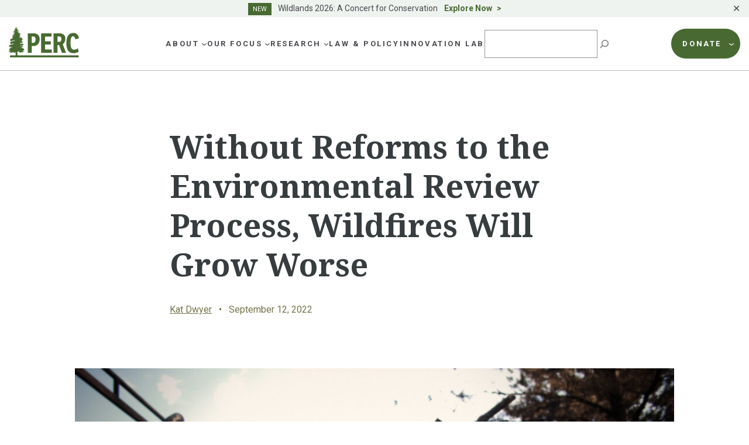

--- FILE ---
content_type: text/html; charset=UTF-8
request_url: https://www.perc.org/2022/09/12/without-reforms-to-the-environmental-review-process-wildfires-will-grow-worse/
body_size: 39050
content:
<!doctype html>
<html lang="en-US">
<head>
	<meta charset="UTF-8">
<script>
var gform;gform||(document.addEventListener("gform_main_scripts_loaded",function(){gform.scriptsLoaded=!0}),window.addEventListener("DOMContentLoaded",function(){gform.domLoaded=!0}),gform={domLoaded:!1,scriptsLoaded:!1,initializeOnLoaded:function(o){gform.domLoaded&&gform.scriptsLoaded?o():!gform.domLoaded&&gform.scriptsLoaded?window.addEventListener("DOMContentLoaded",o):document.addEventListener("gform_main_scripts_loaded",o)},hooks:{action:{},filter:{}},addAction:function(o,n,r,t){gform.addHook("action",o,n,r,t)},addFilter:function(o,n,r,t){gform.addHook("filter",o,n,r,t)},doAction:function(o){gform.doHook("action",o,arguments)},applyFilters:function(o){return gform.doHook("filter",o,arguments)},removeAction:function(o,n){gform.removeHook("action",o,n)},removeFilter:function(o,n,r){gform.removeHook("filter",o,n,r)},addHook:function(o,n,r,t,i){null==gform.hooks[o][n]&&(gform.hooks[o][n]=[]);var e=gform.hooks[o][n];null==i&&(i=n+"_"+e.length),gform.hooks[o][n].push({tag:i,callable:r,priority:t=null==t?10:t})},doHook:function(n,o,r){var t;if(r=Array.prototype.slice.call(r,1),null!=gform.hooks[n][o]&&((o=gform.hooks[n][o]).sort(function(o,n){return o.priority-n.priority}),o.forEach(function(o){"function"!=typeof(t=o.callable)&&(t=window[t]),"action"==n?t.apply(null,r):r[0]=t.apply(null,r)})),"filter"==n)return r[0]},removeHook:function(o,n,t,i){var r;null!=gform.hooks[o][n]&&(r=(r=gform.hooks[o][n]).filter(function(o,n,r){return!!(null!=i&&i!=o.tag||null!=t&&t!=o.priority)}),gform.hooks[o][n]=r)}});
</script>

	<meta name="viewport" content="width=device-width, initial-scale=1">
	<link rel="profile" href="https://gmpg.org/xfn/11">

	<link rel="preconnect" href="https://fonts.googleapis.com">
	<link rel="preconnect" href="https://fonts.gstatic.com" crossorigin>

	<meta name='robots' content='index, follow, max-image-preview:large, max-snippet:-1, max-video-preview:-1' />

<!-- Google Tag Manager for WordPress by gtm4wp.com -->
<script data-cfasync="false" data-pagespeed-no-defer>
	var gtm4wp_datalayer_name = "dataLayer";
	var dataLayer = dataLayer || [];
</script>
<!-- End Google Tag Manager for WordPress by gtm4wp.com -->
	<!-- This site is optimized with the Yoast SEO plugin v21.6 - https://yoast.com/wordpress/plugins/seo/ -->
	<title>Without Reforms to the Environmental Review Process, Wildfires Will Grow Worse | PERC</title>
	<link rel="canonical" href="https://perc.org/2022/09/12/without-reforms-to-the-environmental-review-process-wildfires-will-grow-worse/" />
	<meta property="og:locale" content="en_US" />
	<meta property="og:type" content="article" />
	<meta property="og:title" content="Without Reforms to the Environmental Review Process, Wildfires Will Grow Worse | PERC" />
	<meta property="og:description" content="Exhaustive environmental reviews and litigious environmental activists delay, and sometimes prevent, urgently needed forest restoration projects." />
	<meta property="og:url" content="https://perc.org/2022/09/12/without-reforms-to-the-environmental-review-process-wildfires-will-grow-worse/" />
	<meta property="og:site_name" content="PERC" />
	<meta property="article:publisher" content="https://www.facebook.com/PERCgroup/" />
	<meta property="article:published_time" content="2022-09-12T19:47:55+00:00" />
	<meta property="article:modified_time" content="2023-09-08T20:21:50+00:00" />
	<meta property="og:image" content="https://perc.org/wp-content/uploads/2023/04/wildfire-destruction-©jeffruane-1.jpg" />
	<meta property="og:image:width" content="2048" />
	<meta property="og:image:height" content="1362" />
	<meta property="og:image:type" content="image/jpeg" />
	<meta name="author" content="Kat Dwyer" />
	<meta name="twitter:card" content="summary_large_image" />
	<meta name="twitter:creator" content="@PERCtweets" />
	<meta name="twitter:site" content="@PERCtweets" />
	<meta name="twitter:label1" content="Written by" />
	<meta name="twitter:data1" content="Kat Dwyer" />
	<meta name="twitter:label2" content="Est. reading time" />
	<meta name="twitter:data2" content="4 minutes" />
	<script type="application/ld+json" class="yoast-schema-graph">{"@context":"https://schema.org","@graph":[{"@type":"NewsArticle","@id":"https://perc.org/2022/09/12/without-reforms-to-the-environmental-review-process-wildfires-will-grow-worse/#article","isPartOf":{"@id":"https://perc.org/2022/09/12/without-reforms-to-the-environmental-review-process-wildfires-will-grow-worse/"},"author":{"name":"Kat Dwyer","@id":"https://www.perc.org/#/schema/person/d70cd9d2247ef6d52b9b82791b140a53"},"headline":"Without Reforms to the Environmental Review Process, Wildfires Will Grow Worse","datePublished":"2022-09-12T19:47:55+00:00","dateModified":"2023-09-08T20:21:50+00:00","mainEntityOfPage":{"@id":"https://perc.org/2022/09/12/without-reforms-to-the-environmental-review-process-wildfires-will-grow-worse/"},"wordCount":849,"publisher":{"@id":"https://www.perc.org/#organization"},"image":{"@id":"https://perc.org/2022/09/12/without-reforms-to-the-environmental-review-process-wildfires-will-grow-worse/#primaryimage"},"thumbnailUrl":"https://www.perc.org/wp-content/uploads/2023/04/wildfire-destruction-©jeffruane-1.jpg","articleSection":["Public Lands"],"inLanguage":"en-US"},{"@type":"WebPage","@id":"https://perc.org/2022/09/12/without-reforms-to-the-environmental-review-process-wildfires-will-grow-worse/","url":"https://perc.org/2022/09/12/without-reforms-to-the-environmental-review-process-wildfires-will-grow-worse/","name":"Without Reforms to the Environmental Review Process, Wildfires Will Grow Worse | PERC","isPartOf":{"@id":"https://www.perc.org/#website"},"primaryImageOfPage":{"@id":"https://perc.org/2022/09/12/without-reforms-to-the-environmental-review-process-wildfires-will-grow-worse/#primaryimage"},"image":{"@id":"https://perc.org/2022/09/12/without-reforms-to-the-environmental-review-process-wildfires-will-grow-worse/#primaryimage"},"thumbnailUrl":"https://www.perc.org/wp-content/uploads/2023/04/wildfire-destruction-©jeffruane-1.jpg","datePublished":"2022-09-12T19:47:55+00:00","dateModified":"2023-09-08T20:21:50+00:00","breadcrumb":{"@id":"https://perc.org/2022/09/12/without-reforms-to-the-environmental-review-process-wildfires-will-grow-worse/#breadcrumb"},"inLanguage":"en-US","potentialAction":[{"@type":"ReadAction","target":["https://perc.org/2022/09/12/without-reforms-to-the-environmental-review-process-wildfires-will-grow-worse/"]}]},{"@type":"ImageObject","inLanguage":"en-US","@id":"https://perc.org/2022/09/12/without-reforms-to-the-environmental-review-process-wildfires-will-grow-worse/#primaryimage","url":"https://www.perc.org/wp-content/uploads/2023/04/wildfire-destruction-©jeffruane-1.jpg","contentUrl":"https://www.perc.org/wp-content/uploads/2023/04/wildfire-destruction-©jeffruane-1.jpg","width":2048,"height":1362},{"@type":"BreadcrumbList","@id":"https://perc.org/2022/09/12/without-reforms-to-the-environmental-review-process-wildfires-will-grow-worse/#breadcrumb","itemListElement":[{"@type":"ListItem","position":1,"name":"Home","item":"https://www.perc.org/"},{"@type":"ListItem","position":2,"name":"Without Reforms to the Environmental Review Process, Wildfires Will Grow Worse"}]},{"@type":"WebSite","@id":"https://www.perc.org/#website","url":"https://www.perc.org/","name":"PERC","description":"The Property and Environment Research Center","publisher":{"@id":"https://www.perc.org/#organization"},"alternateName":"Property and Environment Research Center","potentialAction":[{"@type":"SearchAction","target":{"@type":"EntryPoint","urlTemplate":"https://www.perc.org/?s={search_term_string}"},"query-input":"required name=search_term_string"}],"inLanguage":"en-US"},{"@type":"Organization","@id":"https://www.perc.org/#organization","name":"Property and Environment Research Center","alternateName":"PERC","url":"https://www.perc.org/","logo":{"@type":"ImageObject","inLanguage":"en-US","@id":"https://www.perc.org/#/schema/logo/image/","url":"https://www.perc.org/wp-content/uploads/2023/01/perc-logo.svg","contentUrl":"https://www.perc.org/wp-content/uploads/2023/01/perc-logo.svg","width":130,"height":59,"caption":"Property and Environment Research Center"},"image":{"@id":"https://www.perc.org/#/schema/logo/image/"},"sameAs":["https://www.facebook.com/PERCgroup/","https://twitter.com/PERCtweets"]},{"@type":"Person","@id":"https://www.perc.org/#/schema/person/d70cd9d2247ef6d52b9b82791b140a53","name":"Kat Dwyer","image":{"@type":"ImageObject","inLanguage":"en-US","@id":"https://www.perc.org/#/schema/person/image/","url":"https://secure.gravatar.com/avatar/1b87ff206b2e61da562a8d78264ec9f0?s=96&d=mm&r=g","contentUrl":"https://secure.gravatar.com/avatar/1b87ff206b2e61da562a8d78264ec9f0?s=96&d=mm&r=g","caption":"Kat Dwyer"},"url":"https://www.perc.org/author/kdwyerperc-org/"}]}</script>
	<!-- / Yoast SEO plugin. -->


<link rel='dns-prefetch' href='//www.perc.org' />
<link rel='dns-prefetch' href='//kit.fontawesome.com' />
<link rel='dns-prefetch' href='//cdn.jsdelivr.net' />
<link rel='dns-prefetch' href='//fonts.googleapis.com' />
<link rel="alternate" type="application/rss+xml" title="PERC &raquo; Feed" href="https://www.perc.org/feed/" />
<link rel="alternate" type="application/rss+xml" title="PERC &raquo; Comments Feed" href="https://www.perc.org/comments/feed/" />
<script>
window._wpemojiSettings = {"baseUrl":"https:\/\/s.w.org\/images\/core\/emoji\/14.0.0\/72x72\/","ext":".png","svgUrl":"https:\/\/s.w.org\/images\/core\/emoji\/14.0.0\/svg\/","svgExt":".svg","source":{"concatemoji":"https:\/\/www.perc.org\/wp-includes\/js\/wp-emoji-release.min.js?ver=6.4.1"}};
/*! This file is auto-generated */
!function(i,n){var o,s,e;function c(e){try{var t={supportTests:e,timestamp:(new Date).valueOf()};sessionStorage.setItem(o,JSON.stringify(t))}catch(e){}}function p(e,t,n){e.clearRect(0,0,e.canvas.width,e.canvas.height),e.fillText(t,0,0);var t=new Uint32Array(e.getImageData(0,0,e.canvas.width,e.canvas.height).data),r=(e.clearRect(0,0,e.canvas.width,e.canvas.height),e.fillText(n,0,0),new Uint32Array(e.getImageData(0,0,e.canvas.width,e.canvas.height).data));return t.every(function(e,t){return e===r[t]})}function u(e,t,n){switch(t){case"flag":return n(e,"\ud83c\udff3\ufe0f\u200d\u26a7\ufe0f","\ud83c\udff3\ufe0f\u200b\u26a7\ufe0f")?!1:!n(e,"\ud83c\uddfa\ud83c\uddf3","\ud83c\uddfa\u200b\ud83c\uddf3")&&!n(e,"\ud83c\udff4\udb40\udc67\udb40\udc62\udb40\udc65\udb40\udc6e\udb40\udc67\udb40\udc7f","\ud83c\udff4\u200b\udb40\udc67\u200b\udb40\udc62\u200b\udb40\udc65\u200b\udb40\udc6e\u200b\udb40\udc67\u200b\udb40\udc7f");case"emoji":return!n(e,"\ud83e\udef1\ud83c\udffb\u200d\ud83e\udef2\ud83c\udfff","\ud83e\udef1\ud83c\udffb\u200b\ud83e\udef2\ud83c\udfff")}return!1}function f(e,t,n){var r="undefined"!=typeof WorkerGlobalScope&&self instanceof WorkerGlobalScope?new OffscreenCanvas(300,150):i.createElement("canvas"),a=r.getContext("2d",{willReadFrequently:!0}),o=(a.textBaseline="top",a.font="600 32px Arial",{});return e.forEach(function(e){o[e]=t(a,e,n)}),o}function t(e){var t=i.createElement("script");t.src=e,t.defer=!0,i.head.appendChild(t)}"undefined"!=typeof Promise&&(o="wpEmojiSettingsSupports",s=["flag","emoji"],n.supports={everything:!0,everythingExceptFlag:!0},e=new Promise(function(e){i.addEventListener("DOMContentLoaded",e,{once:!0})}),new Promise(function(t){var n=function(){try{var e=JSON.parse(sessionStorage.getItem(o));if("object"==typeof e&&"number"==typeof e.timestamp&&(new Date).valueOf()<e.timestamp+604800&&"object"==typeof e.supportTests)return e.supportTests}catch(e){}return null}();if(!n){if("undefined"!=typeof Worker&&"undefined"!=typeof OffscreenCanvas&&"undefined"!=typeof URL&&URL.createObjectURL&&"undefined"!=typeof Blob)try{var e="postMessage("+f.toString()+"("+[JSON.stringify(s),u.toString(),p.toString()].join(",")+"));",r=new Blob([e],{type:"text/javascript"}),a=new Worker(URL.createObjectURL(r),{name:"wpTestEmojiSupports"});return void(a.onmessage=function(e){c(n=e.data),a.terminate(),t(n)})}catch(e){}c(n=f(s,u,p))}t(n)}).then(function(e){for(var t in e)n.supports[t]=e[t],n.supports.everything=n.supports.everything&&n.supports[t],"flag"!==t&&(n.supports.everythingExceptFlag=n.supports.everythingExceptFlag&&n.supports[t]);n.supports.everythingExceptFlag=n.supports.everythingExceptFlag&&!n.supports.flag,n.DOMReady=!1,n.readyCallback=function(){n.DOMReady=!0}}).then(function(){return e}).then(function(){var e;n.supports.everything||(n.readyCallback(),(e=n.source||{}).concatemoji?t(e.concatemoji):e.wpemoji&&e.twemoji&&(t(e.twemoji),t(e.wpemoji)))}))}((window,document),window._wpemojiSettings);
</script>
<style id='wp-emoji-styles-inline-css'>

	img.wp-smiley, img.emoji {
		display: inline !important;
		border: none !important;
		box-shadow: none !important;
		height: 1em !important;
		width: 1em !important;
		margin: 0 0.07em !important;
		vertical-align: -0.1em !important;
		background: none !important;
		padding: 0 !important;
	}
</style>
<link rel='stylesheet' id='wp-block-library-css' href='https://www.perc.org/wp-includes/css/dist/block-library/style.min.css?ver=6.4.1' media='all' />
<style id='safe-svg-svg-icon-style-inline-css'>
.safe-svg-cover{text-align:center}.safe-svg-cover .safe-svg-inside{display:inline-block;max-width:100%}.safe-svg-cover svg{height:100%;max-height:100%;max-width:100%;width:100%}

</style>
<style id='global-styles-inline-css'>
body{--wp--preset--color--black: #000000;--wp--preset--color--cyan-bluish-gray: #abb8c3;--wp--preset--color--white: #ffffff;--wp--preset--color--pale-pink: #f78da7;--wp--preset--color--vivid-red: #cf2e2e;--wp--preset--color--luminous-vivid-orange: #ff6900;--wp--preset--color--luminous-vivid-amber: #fcb900;--wp--preset--color--light-green-cyan: #7bdcb5;--wp--preset--color--vivid-green-cyan: #00d084;--wp--preset--color--pale-cyan-blue: #8ed1fc;--wp--preset--color--vivid-cyan-blue: #0693e3;--wp--preset--color--vivid-purple: #9b51e0;--wp--preset--color--background: #ffffff;--wp--preset--color--foreground: #373C3E;--wp--preset--color--h-2-green: #75754D;--wp--preset--color--h-3-green: #373c3e;--wp--preset--color--green: #486A32;--wp--preset--color--blue: #486972;--wp--preset--color--footer-blue: #252932;--wp--preset--color--tan: #E7E3D8;--wp--preset--color--brown: #9D7345;--wp--preset--color--lg-green: #82B04E;--wp--preset--color--maroon: #A5564D;--wp--preset--color--purple: #784167;--wp--preset--color--sage: #ABBDB1;--wp--preset--color--lg-sage: #999C5F;--wp--preset--color--dk-blue: #0062A4;--wp--preset--color--dk-gray: #4B494E;--wp--preset--color--med-gray: #5E5E5E;--wp--preset--color--lg-gray: #757575;--wp--preset--color--bkg-gray: #F5F5F1;--wp--preset--color--text-on-green: #D5DED8;--wp--preset--color--dk-maroon: #8A3B2F;--wp--preset--color--dk-olive: #5F5C4D;--wp--preset--color--orange: #EB7530;--wp--preset--gradient--vivid-cyan-blue-to-vivid-purple: linear-gradient(135deg,rgba(6,147,227,1) 0%,rgb(155,81,224) 100%);--wp--preset--gradient--light-green-cyan-to-vivid-green-cyan: linear-gradient(135deg,rgb(122,220,180) 0%,rgb(0,208,130) 100%);--wp--preset--gradient--luminous-vivid-amber-to-luminous-vivid-orange: linear-gradient(135deg,rgba(252,185,0,1) 0%,rgba(255,105,0,1) 100%);--wp--preset--gradient--luminous-vivid-orange-to-vivid-red: linear-gradient(135deg,rgba(255,105,0,1) 0%,rgb(207,46,46) 100%);--wp--preset--gradient--very-light-gray-to-cyan-bluish-gray: linear-gradient(135deg,rgb(238,238,238) 0%,rgb(169,184,195) 100%);--wp--preset--gradient--cool-to-warm-spectrum: linear-gradient(135deg,rgb(74,234,220) 0%,rgb(151,120,209) 20%,rgb(207,42,186) 40%,rgb(238,44,130) 60%,rgb(251,105,98) 80%,rgb(254,248,76) 100%);--wp--preset--gradient--blush-light-purple: linear-gradient(135deg,rgb(255,206,236) 0%,rgb(152,150,240) 100%);--wp--preset--gradient--blush-bordeaux: linear-gradient(135deg,rgb(254,205,165) 0%,rgb(254,45,45) 50%,rgb(107,0,62) 100%);--wp--preset--gradient--luminous-dusk: linear-gradient(135deg,rgb(255,203,112) 0%,rgb(199,81,192) 50%,rgb(65,88,208) 100%);--wp--preset--gradient--pale-ocean: linear-gradient(135deg,rgb(255,245,203) 0%,rgb(182,227,212) 50%,rgb(51,167,181) 100%);--wp--preset--gradient--electric-grass: linear-gradient(135deg,rgb(202,248,128) 0%,rgb(113,206,126) 100%);--wp--preset--gradient--midnight: linear-gradient(135deg,rgb(2,3,129) 0%,rgb(40,116,252) 100%);--wp--preset--font-size--small: .875rem;--wp--preset--font-size--medium: 1rem;--wp--preset--font-size--large: 1.25rem;--wp--preset--font-size--x-large: 1.5rem;--wp--preset--font-size--x-small: .75rem;--wp--preset--font-size--2-xl: 2.125rem;--wp--preset--font-size--3-xl: 3.375rem;--wp--preset--font-family--sans: 'Roboto', ui-sans-serif, system-ui, -apple-system, BlinkMacSystemFont, 'Segoe UI', 'Helvetica Neue', Arial, 'Noto Sans', sans-serif, 'Apple Color Emoji', 'Segoe UI Emoji', 'Segoe UI Symbol', 'Noto Color Emoji';--wp--preset--font-family--serif: 'Noto Serif', serif;--wp--preset--spacing--20: 0.44rem;--wp--preset--spacing--30: 0.67rem;--wp--preset--spacing--40: 1rem;--wp--preset--spacing--50: 1.5rem;--wp--preset--spacing--60: 2.25rem;--wp--preset--spacing--70: 3.38rem;--wp--preset--spacing--80: 5.06rem;--wp--preset--shadow--natural: 6px 6px 9px rgba(0, 0, 0, 0.2);--wp--preset--shadow--deep: 12px 12px 50px rgba(0, 0, 0, 0.4);--wp--preset--shadow--sharp: 6px 6px 0px rgba(0, 0, 0, 0.2);--wp--preset--shadow--outlined: 6px 6px 0px -3px rgba(255, 255, 255, 1), 6px 6px rgba(0, 0, 0, 1);--wp--preset--shadow--crisp: 6px 6px 0px rgba(0, 0, 0, 1);}body { margin: 0;--wp--style--global--content-size: 72.5rem;--wp--style--global--wide-size: 72.5rem; }.wp-site-blocks > .alignleft { float: left; margin-right: 2em; }.wp-site-blocks > .alignright { float: right; margin-left: 2em; }.wp-site-blocks > .aligncenter { justify-content: center; margin-left: auto; margin-right: auto; }:where(.is-layout-flex){gap: 0.5em;}:where(.is-layout-grid){gap: 0.5em;}body .is-layout-flow > .alignleft{float: left;margin-inline-start: 0;margin-inline-end: 2em;}body .is-layout-flow > .alignright{float: right;margin-inline-start: 2em;margin-inline-end: 0;}body .is-layout-flow > .aligncenter{margin-left: auto !important;margin-right: auto !important;}body .is-layout-constrained > .alignleft{float: left;margin-inline-start: 0;margin-inline-end: 2em;}body .is-layout-constrained > .alignright{float: right;margin-inline-start: 2em;margin-inline-end: 0;}body .is-layout-constrained > .aligncenter{margin-left: auto !important;margin-right: auto !important;}body .is-layout-constrained > :where(:not(.alignleft):not(.alignright):not(.alignfull)){max-width: var(--wp--style--global--content-size);margin-left: auto !important;margin-right: auto !important;}body .is-layout-constrained > .alignwide{max-width: var(--wp--style--global--wide-size);}body .is-layout-flex{display: flex;}body .is-layout-flex{flex-wrap: wrap;align-items: center;}body .is-layout-flex > *{margin: 0;}body .is-layout-grid{display: grid;}body .is-layout-grid > *{margin: 0;}body{padding-top: 0px;padding-right: 0px;padding-bottom: 0px;padding-left: 0px;}a:where(:not(.wp-element-button)){text-decoration: underline;}.wp-element-button, .wp-block-button__link{background-color: #32373c;border-width: 0;color: #fff;font-family: inherit;font-size: inherit;line-height: inherit;padding: calc(0.667em + 2px) calc(1.333em + 2px);text-decoration: none;}.has-black-color{color: var(--wp--preset--color--black) !important;}.has-cyan-bluish-gray-color{color: var(--wp--preset--color--cyan-bluish-gray) !important;}.has-white-color{color: var(--wp--preset--color--white) !important;}.has-pale-pink-color{color: var(--wp--preset--color--pale-pink) !important;}.has-vivid-red-color{color: var(--wp--preset--color--vivid-red) !important;}.has-luminous-vivid-orange-color{color: var(--wp--preset--color--luminous-vivid-orange) !important;}.has-luminous-vivid-amber-color{color: var(--wp--preset--color--luminous-vivid-amber) !important;}.has-light-green-cyan-color{color: var(--wp--preset--color--light-green-cyan) !important;}.has-vivid-green-cyan-color{color: var(--wp--preset--color--vivid-green-cyan) !important;}.has-pale-cyan-blue-color{color: var(--wp--preset--color--pale-cyan-blue) !important;}.has-vivid-cyan-blue-color{color: var(--wp--preset--color--vivid-cyan-blue) !important;}.has-vivid-purple-color{color: var(--wp--preset--color--vivid-purple) !important;}.has-background-color{color: var(--wp--preset--color--background) !important;}.has-foreground-color{color: var(--wp--preset--color--foreground) !important;}.has-h-2-green-color{color: var(--wp--preset--color--h-2-green) !important;}.has-h-3-green-color{color: var(--wp--preset--color--h-3-green) !important;}.has-green-color{color: var(--wp--preset--color--green) !important;}.has-blue-color{color: var(--wp--preset--color--blue) !important;}.has-footer-blue-color{color: var(--wp--preset--color--footer-blue) !important;}.has-tan-color{color: var(--wp--preset--color--tan) !important;}.has-brown-color{color: var(--wp--preset--color--brown) !important;}.has-lg-green-color{color: var(--wp--preset--color--lg-green) !important;}.has-maroon-color{color: var(--wp--preset--color--maroon) !important;}.has-purple-color{color: var(--wp--preset--color--purple) !important;}.has-sage-color{color: var(--wp--preset--color--sage) !important;}.has-lg-sage-color{color: var(--wp--preset--color--lg-sage) !important;}.has-dk-blue-color{color: var(--wp--preset--color--dk-blue) !important;}.has-dk-gray-color{color: var(--wp--preset--color--dk-gray) !important;}.has-med-gray-color{color: var(--wp--preset--color--med-gray) !important;}.has-lg-gray-color{color: var(--wp--preset--color--lg-gray) !important;}.has-bkg-gray-color{color: var(--wp--preset--color--bkg-gray) !important;}.has-text-on-green-color{color: var(--wp--preset--color--text-on-green) !important;}.has-dk-maroon-color{color: var(--wp--preset--color--dk-maroon) !important;}.has-dk-olive-color{color: var(--wp--preset--color--dk-olive) !important;}.has-orange-color{color: var(--wp--preset--color--orange) !important;}.has-black-background-color{background-color: var(--wp--preset--color--black) !important;}.has-cyan-bluish-gray-background-color{background-color: var(--wp--preset--color--cyan-bluish-gray) !important;}.has-white-background-color{background-color: var(--wp--preset--color--white) !important;}.has-pale-pink-background-color{background-color: var(--wp--preset--color--pale-pink) !important;}.has-vivid-red-background-color{background-color: var(--wp--preset--color--vivid-red) !important;}.has-luminous-vivid-orange-background-color{background-color: var(--wp--preset--color--luminous-vivid-orange) !important;}.has-luminous-vivid-amber-background-color{background-color: var(--wp--preset--color--luminous-vivid-amber) !important;}.has-light-green-cyan-background-color{background-color: var(--wp--preset--color--light-green-cyan) !important;}.has-vivid-green-cyan-background-color{background-color: var(--wp--preset--color--vivid-green-cyan) !important;}.has-pale-cyan-blue-background-color{background-color: var(--wp--preset--color--pale-cyan-blue) !important;}.has-vivid-cyan-blue-background-color{background-color: var(--wp--preset--color--vivid-cyan-blue) !important;}.has-vivid-purple-background-color{background-color: var(--wp--preset--color--vivid-purple) !important;}.has-background-background-color{background-color: var(--wp--preset--color--background) !important;}.has-foreground-background-color{background-color: var(--wp--preset--color--foreground) !important;}.has-h-2-green-background-color{background-color: var(--wp--preset--color--h-2-green) !important;}.has-h-3-green-background-color{background-color: var(--wp--preset--color--h-3-green) !important;}.has-green-background-color{background-color: var(--wp--preset--color--green) !important;}.has-blue-background-color{background-color: var(--wp--preset--color--blue) !important;}.has-footer-blue-background-color{background-color: var(--wp--preset--color--footer-blue) !important;}.has-tan-background-color{background-color: var(--wp--preset--color--tan) !important;}.has-brown-background-color{background-color: var(--wp--preset--color--brown) !important;}.has-lg-green-background-color{background-color: var(--wp--preset--color--lg-green) !important;}.has-maroon-background-color{background-color: var(--wp--preset--color--maroon) !important;}.has-purple-background-color{background-color: var(--wp--preset--color--purple) !important;}.has-sage-background-color{background-color: var(--wp--preset--color--sage) !important;}.has-lg-sage-background-color{background-color: var(--wp--preset--color--lg-sage) !important;}.has-dk-blue-background-color{background-color: var(--wp--preset--color--dk-blue) !important;}.has-dk-gray-background-color{background-color: var(--wp--preset--color--dk-gray) !important;}.has-med-gray-background-color{background-color: var(--wp--preset--color--med-gray) !important;}.has-lg-gray-background-color{background-color: var(--wp--preset--color--lg-gray) !important;}.has-bkg-gray-background-color{background-color: var(--wp--preset--color--bkg-gray) !important;}.has-text-on-green-background-color{background-color: var(--wp--preset--color--text-on-green) !important;}.has-dk-maroon-background-color{background-color: var(--wp--preset--color--dk-maroon) !important;}.has-dk-olive-background-color{background-color: var(--wp--preset--color--dk-olive) !important;}.has-orange-background-color{background-color: var(--wp--preset--color--orange) !important;}.has-black-border-color{border-color: var(--wp--preset--color--black) !important;}.has-cyan-bluish-gray-border-color{border-color: var(--wp--preset--color--cyan-bluish-gray) !important;}.has-white-border-color{border-color: var(--wp--preset--color--white) !important;}.has-pale-pink-border-color{border-color: var(--wp--preset--color--pale-pink) !important;}.has-vivid-red-border-color{border-color: var(--wp--preset--color--vivid-red) !important;}.has-luminous-vivid-orange-border-color{border-color: var(--wp--preset--color--luminous-vivid-orange) !important;}.has-luminous-vivid-amber-border-color{border-color: var(--wp--preset--color--luminous-vivid-amber) !important;}.has-light-green-cyan-border-color{border-color: var(--wp--preset--color--light-green-cyan) !important;}.has-vivid-green-cyan-border-color{border-color: var(--wp--preset--color--vivid-green-cyan) !important;}.has-pale-cyan-blue-border-color{border-color: var(--wp--preset--color--pale-cyan-blue) !important;}.has-vivid-cyan-blue-border-color{border-color: var(--wp--preset--color--vivid-cyan-blue) !important;}.has-vivid-purple-border-color{border-color: var(--wp--preset--color--vivid-purple) !important;}.has-background-border-color{border-color: var(--wp--preset--color--background) !important;}.has-foreground-border-color{border-color: var(--wp--preset--color--foreground) !important;}.has-h-2-green-border-color{border-color: var(--wp--preset--color--h-2-green) !important;}.has-h-3-green-border-color{border-color: var(--wp--preset--color--h-3-green) !important;}.has-green-border-color{border-color: var(--wp--preset--color--green) !important;}.has-blue-border-color{border-color: var(--wp--preset--color--blue) !important;}.has-footer-blue-border-color{border-color: var(--wp--preset--color--footer-blue) !important;}.has-tan-border-color{border-color: var(--wp--preset--color--tan) !important;}.has-brown-border-color{border-color: var(--wp--preset--color--brown) !important;}.has-lg-green-border-color{border-color: var(--wp--preset--color--lg-green) !important;}.has-maroon-border-color{border-color: var(--wp--preset--color--maroon) !important;}.has-purple-border-color{border-color: var(--wp--preset--color--purple) !important;}.has-sage-border-color{border-color: var(--wp--preset--color--sage) !important;}.has-lg-sage-border-color{border-color: var(--wp--preset--color--lg-sage) !important;}.has-dk-blue-border-color{border-color: var(--wp--preset--color--dk-blue) !important;}.has-dk-gray-border-color{border-color: var(--wp--preset--color--dk-gray) !important;}.has-med-gray-border-color{border-color: var(--wp--preset--color--med-gray) !important;}.has-lg-gray-border-color{border-color: var(--wp--preset--color--lg-gray) !important;}.has-bkg-gray-border-color{border-color: var(--wp--preset--color--bkg-gray) !important;}.has-text-on-green-border-color{border-color: var(--wp--preset--color--text-on-green) !important;}.has-dk-maroon-border-color{border-color: var(--wp--preset--color--dk-maroon) !important;}.has-dk-olive-border-color{border-color: var(--wp--preset--color--dk-olive) !important;}.has-orange-border-color{border-color: var(--wp--preset--color--orange) !important;}.has-vivid-cyan-blue-to-vivid-purple-gradient-background{background: var(--wp--preset--gradient--vivid-cyan-blue-to-vivid-purple) !important;}.has-light-green-cyan-to-vivid-green-cyan-gradient-background{background: var(--wp--preset--gradient--light-green-cyan-to-vivid-green-cyan) !important;}.has-luminous-vivid-amber-to-luminous-vivid-orange-gradient-background{background: var(--wp--preset--gradient--luminous-vivid-amber-to-luminous-vivid-orange) !important;}.has-luminous-vivid-orange-to-vivid-red-gradient-background{background: var(--wp--preset--gradient--luminous-vivid-orange-to-vivid-red) !important;}.has-very-light-gray-to-cyan-bluish-gray-gradient-background{background: var(--wp--preset--gradient--very-light-gray-to-cyan-bluish-gray) !important;}.has-cool-to-warm-spectrum-gradient-background{background: var(--wp--preset--gradient--cool-to-warm-spectrum) !important;}.has-blush-light-purple-gradient-background{background: var(--wp--preset--gradient--blush-light-purple) !important;}.has-blush-bordeaux-gradient-background{background: var(--wp--preset--gradient--blush-bordeaux) !important;}.has-luminous-dusk-gradient-background{background: var(--wp--preset--gradient--luminous-dusk) !important;}.has-pale-ocean-gradient-background{background: var(--wp--preset--gradient--pale-ocean) !important;}.has-electric-grass-gradient-background{background: var(--wp--preset--gradient--electric-grass) !important;}.has-midnight-gradient-background{background: var(--wp--preset--gradient--midnight) !important;}.has-small-font-size{font-size: var(--wp--preset--font-size--small) !important;}.has-medium-font-size{font-size: var(--wp--preset--font-size--medium) !important;}.has-large-font-size{font-size: var(--wp--preset--font-size--large) !important;}.has-x-large-font-size{font-size: var(--wp--preset--font-size--x-large) !important;}.has-x-small-font-size{font-size: var(--wp--preset--font-size--x-small) !important;}.has-2-xl-font-size{font-size: var(--wp--preset--font-size--2-xl) !important;}.has-3-xl-font-size{font-size: var(--wp--preset--font-size--3-xl) !important;}.has-sans-font-family{font-family: var(--wp--preset--font-family--sans) !important;}.has-serif-font-family{font-family: var(--wp--preset--font-family--serif) !important;}
.wp-block-navigation a:where(:not(.wp-element-button)){color: inherit;}
:where(.wp-block-post-template.is-layout-flex){gap: 1.25em;}:where(.wp-block-post-template.is-layout-grid){gap: 1.25em;}
:where(.wp-block-columns.is-layout-flex){gap: 2em;}:where(.wp-block-columns.is-layout-grid){gap: 2em;}
.wp-block-pullquote{font-size: 1.5em;line-height: 1.6;}
</style>
<link rel='stylesheet' id='simple-banner-style-css' href='https://www.perc.org/wp-content/plugins/simple-banner/simple-banner.css?ver=2.16.0' media='all' />
<link rel='stylesheet' id='perc-style-css' href='https://www.perc.org/wp-content/themes/perc/style.css?ver=0.2.5' media='all' />
<link rel='stylesheet' id='google-fonts-css' href='https://fonts.googleapis.com/css2?family=Noto+Serif:wght@400;700&#038;family=Roboto:wght@400;500;700&#038;display=swap' media='all' />
<link rel='stylesheet' id='slickslider-styles-css' href='//cdn.jsdelivr.net/npm/slick-carousel@1.8.1/slick/slick.css' media='all' />
<link rel='stylesheet' id='slickslider-theme-styles-css' href='//cdn.jsdelivr.net/npm/slick-carousel@1.8.1/slick/slick-theme.css' media='all' />
<style id='kadence-blocks-global-variables-inline-css'>
:root {--global-kb-font-size-sm:clamp(0.8rem, 0.73rem + 0.217vw, 0.9rem);--global-kb-font-size-md:clamp(1.1rem, 0.995rem + 0.326vw, 1.25rem);--global-kb-font-size-lg:clamp(1.75rem, 1.576rem + 0.543vw, 2rem);--global-kb-font-size-xl:clamp(2.25rem, 1.728rem + 1.63vw, 3rem);--global-kb-font-size-xxl:clamp(2.5rem, 1.456rem + 3.26vw, 4rem);--global-kb-font-size-xxxl:clamp(2.75rem, 0.489rem + 7.065vw, 6rem);}:root {--global-palette1: #3182CE;--global-palette2: #2B6CB0;--global-palette3: #1A202C;--global-palette4: #2D3748;--global-palette5: #4A5568;--global-palette6: #718096;--global-palette7: #EDF2F7;--global-palette8: #F7FAFC;--global-palette9: #ffffff;}
</style>
<script id="ruigehond006_javascript-js-extra">
var ruigehond006_c = {"bar_attach":"top","bar_color":"#486a32","bar_height":".75vh","aria_label":"","post_types":["post"],"post_identifier":".post-39344.post.type-post.status-publish.format-standard.has-post-thumbnail.hentry.category-public-lands.types-popular-press","post_id":"39344"};
</script>
<script src="https://www.perc.org/wp-content/plugins/wp-reading-progress/wp-reading-progress.min.js?ver=1.5.3" id="ruigehond006_javascript-js"></script>
<script src="https://www.perc.org/wp-includes/js/jquery/jquery.min.js?ver=3.7.1" id="jquery-core-js"></script>
<script src="https://www.perc.org/wp-includes/js/jquery/jquery-migrate.min.js?ver=3.4.1" id="jquery-migrate-js"></script>
<script id="simple-banner-script-js-before">
const simpleBannerScriptParams = {"version":"2.16.0","hide_simple_banner":"no","simple_banner_prepend_element":"body","simple_banner_position":"","header_margin":"","header_padding":"","simple_banner_z_index":"","simple_banner_text":"<span class=\"simple-banner-new\">NEW<\/span> Wildlands 2026: A Concert for Conservation <a href=\"https:\/\/www.perc.org\/wildlands\/\">Explore Now<\/a>","pro_version_enabled":"","disabled_on_current_page":false,"debug_mode":"","id":39344,"disabled_pages_array":[],"is_current_page_a_post":true,"disabled_on_posts":"","simple_banner_font_size":"","simple_banner_color":"#EFF3F0","simple_banner_text_color":"#4b494e","simple_banner_link_color":"#486a32","simple_banner_close_color":"#4b494e","simple_banner_custom_css":"","simple_banner_scrolling_custom_css":"","simple_banner_text_custom_css":"","simple_banner_button_css":"","site_custom_css":"","keep_site_custom_css":"","site_custom_js":"","keep_site_custom_js":"","wp_body_open_enabled":"","wp_body_open":true,"close_button_enabled":"on","close_button_expiration":"","close_button_cookie_set":false,"current_date":{"date":"2026-01-16 20:08:14.646754","timezone_type":3,"timezone":"UTC"},"start_date":{"date":"2026-01-16 20:08:14.646761","timezone_type":3,"timezone":"UTC"},"end_date":{"date":"2026-01-16 20:08:14.646764","timezone_type":3,"timezone":"UTC"},"simple_banner_start_after_date":"","simple_banner_remove_after_date":"","simple_banner_insert_inside_element":""}
</script>
<script src="https://www.perc.org/wp-content/plugins/simple-banner/simple-banner.js?ver=2.16.0" id="simple-banner-script-js"></script>
<script src="https://kit.fontawesome.com/a91e37762c.js" id="font-awesome-js"></script>
<script defer src="//cdn.jsdelivr.net/npm/alpinejs@3.x.x/dist/cdn.min.js" id="alpine-js"></script>
<link rel="https://api.w.org/" href="https://www.perc.org/wp-json/" /><link rel="alternate" type="application/json" href="https://www.perc.org/wp-json/wp/v2/posts/39344" /><link rel="EditURI" type="application/rsd+xml" title="RSD" href="https://www.perc.org/xmlrpc.php?rsd" />
<meta name="generator" content="WordPress 6.4.1" />
<link rel='shortlink' href='https://www.perc.org/?p=39344' />
<link rel="alternate" type="application/json+oembed" href="https://www.perc.org/wp-json/oembed/1.0/embed?url=https%3A%2F%2Fwww.perc.org%2F2022%2F09%2F12%2Fwithout-reforms-to-the-environmental-review-process-wildfires-will-grow-worse%2F" />
<link rel="alternate" type="text/xml+oembed" href="https://www.perc.org/wp-json/oembed/1.0/embed?url=https%3A%2F%2Fwww.perc.org%2F2022%2F09%2F12%2Fwithout-reforms-to-the-environmental-review-process-wildfires-will-grow-worse%2F&#038;format=xml" />
<script type="text/javascript" src="https://www.bugherd.com/sidebarv2.js?apikey=wilmtdfu7larhexjupfnfq" async="true"></script><style type="text/css">.simple-banner{background:#EFF3F0;}</style><style type="text/css">.simple-banner .simple-banner-text{color:#4b494e;}</style><style type="text/css">.simple-banner .simple-banner-text a{color:#486a32;}</style><style type="text/css">.simple-banner{z-index: 99999;}</style><style type="text/css">.simple-banner .simple-banner-button{color:#4b494e;}</style><style id="simple-banner-site-custom-css-dummy" type="text/css"></style><script id="simple-banner-site-custom-js-dummy" type="text/javascript"></script>
<!-- Google Tag Manager for WordPress by gtm4wp.com -->
<!-- GTM Container placement set to automatic -->
<script data-cfasync="false" data-pagespeed-no-defer type="text/javascript">
	var dataLayer_content = {"pagePostType":"post","pagePostType2":"single-post","pageCategory":["public-lands"],"pagePostAuthor":"Kat Dwyer"};
	dataLayer.push( dataLayer_content );
</script>
<script data-cfasync="false">
(function(w,d,s,l,i){w[l]=w[l]||[];w[l].push({'gtm.start':
new Date().getTime(),event:'gtm.js'});var f=d.getElementsByTagName(s)[0],
j=d.createElement(s),dl=l!='dataLayer'?'&l='+l:'';j.async=true;j.src=
'//www.googletagmanager.com/gtm.js?id='+i+dl;f.parentNode.insertBefore(j,f);
})(window,document,'script','dataLayer','GTM-N2BLG6V');
</script>
<!-- End Google Tag Manager -->
<!-- End Google Tag Manager for WordPress by gtm4wp.com --><style>#ruigehond006_wrap{z-index:10001;position:fixed;display:block;left:0;width:100%;margin:0;overflow:visible}#ruigehond006_inner{position:absolute;height:0;width:inherit;background-color:rgba(255,255,255,.2);-webkit-transition:height .4s;transition:height .4s}html[dir=rtl] #ruigehond006_wrap{text-align:right}#ruigehond006_bar{width:0;height:100%;background-color:transparent}</style><link rel="icon" href="https://www.perc.org/wp-content/uploads/2023/01/icon-logo.svg" sizes="32x32" />
<link rel="icon" href="https://www.perc.org/wp-content/uploads/2023/01/icon-logo.svg" sizes="192x192" />
<link rel="apple-touch-icon" href="https://www.perc.org/wp-content/uploads/2023/01/icon-logo.svg" />
<meta name="msapplication-TileImage" content="https://www.perc.org/wp-content/uploads/2023/01/icon-logo.svg" />
		<style id="wp-custom-css">
			.news-articles-list-nav.kt-blocks-page-nav {
    text-align: center
}

.news-articles-list-nav.kt-blocks-page-nav .nav-links>br {
    display: none
}

.news-articles-list-nav.kt-blocks-page-nav .nav-links>a,.news-articles-list-nav.kt-blocks-page-nav .nav-links>span {
    background: var(--global-palette9,#fff);
    border: 2px solid var(--global-palette5,#aaa);
    color: var(--global-palette5,#aaa);
    display: inline-block;
    float: none;
    font-size: 14px;
    font-weight: 700;
    margin: 5px;
    min-width: 14px;
    padding: 8px 18px;
    text-align: center;
    transition: all .2s ease-in-out
}

.news-articles-list-nav.kt-blocks-page-nav .nav-links>a:hover {
    border-color: var(--global-palette4,#777);
    color: var(--global-palette4,#777)
}

.news-articles-list-nav.kt-blocks-page-nav .nav-links>.current {
    background: var(--global-palette4,#777);
    border-color: var(--global-palette4,#777);
    color: var(--global-palette9,#fff)
}

.news-articles-list-nav.kt-blocks-page-nav .nav-links:after {
    clear: both;
    content: "";
    display: table
}

.block-latest-news .kt-blocks-page-nav .pagination {
	text-align: center;
}
.donate-form .gform_wrapper .gform_page_footer .gform_next_button {
	line-height: 21px;
}
.donate-form .gform_wrapper .gform_page_footer .gform_previous_button {
	line-height: 21px;
	border-radius: 50px;
	background-color: #486a32;
}
.donate-form .gform_wrapper .gform_page_footer input[type="submit"] {
	padding: 7px 20px !important;
	line-height: 21px;
}
.donate-form .gform_wrapper .gform_page_footer input[type="submit"]:hover {
	color: #ffffff !important;
}
		</style>
		<noscript><style id="rocket-lazyload-nojs-css">.rll-youtube-player, [data-lazy-src]{display:none !important;}</style></noscript></head>

<body class="post-template-default single single-post postid-39344 single-format-standard wp-custom-logo wp-embed-responsive">


<!-- GTM Container placement set to automatic -->
<!-- Google Tag Manager (noscript) -->
				<noscript><iframe src="https://www.googletagmanager.com/ns.html?id=GTM-N2BLG6V" height="0" width="0" style="display:none;visibility:hidden" aria-hidden="true"></iframe></noscript>
<!-- End Google Tag Manager (noscript) -->
<div id="page">
	<a href="#content" class="sr-only">Skip to content</a>

	<header class="header">
	<style>.kb-row-layout-id31883_5e44d7-6c > .kt-row-column-wrap{align-content:center;}:where(.kb-row-layout-id31883_5e44d7-6c > .kt-row-column-wrap) > .wp-block-kadence-column{justify-content:center;}.kb-row-layout-id31883_5e44d7-6c > .kt-row-column-wrap{column-gap:20px;row-gap:20px;max-width:1314px;margin-left:auto;margin-right:auto;padding-top:15px;padding-right:50px;padding-bottom:20px;padding-left:50px;grid-template-columns:minmax(0, 12%) minmax(0, 88%);}.kb-row-layout-id31883_5e44d7-6c{border-bottom:1px solid rgba(117,117,117,0.5);}.kb-row-layout-id31883_5e44d7-6c > .kt-row-layout-overlay{opacity:0.30;}.kb-row-layout-id31883_5e44d7-6c{z-index:10;position:relative;}@media all and (max-width: 1024px){.kb-row-layout-id31883_5e44d7-6c > .kt-row-column-wrap{padding-right:50px;padding-left:50px;grid-template-columns:repeat(2, minmax(0, 1fr));}}@media all and (max-width: 1024px){.kb-row-layout-id31883_5e44d7-6c{border-bottom:1px solid rgba(117,117,117,0.5);}}@media all and (max-width: 767px){.kb-row-layout-id31883_5e44d7-6c > .kt-row-column-wrap{padding-top:50px;padding-right:20px;padding-bottom:50px;padding-left:20px;grid-template-columns:minmax(0, 1fr);}.kb-row-layout-id31883_5e44d7-6c{border-bottom:1px solid rgba(117,117,117,0.5);}}</style><div class="kb-row-layout-wrap kb-row-layout-id31883_5e44d7-6c alignnone has-background-background-color kt-row-has-bg nav-desktop wp-block-kadence-rowlayout" id="nav-desktop"><div class="kt-row-column-wrap kt-has-2-columns kt-row-layout-equal kt-tab-layout-inherit kt-mobile-layout-row kt-row-valign-middle kt-inner-column-height-full">
<style>.kadence-column31883_e465d2-41 > .kt-inside-inner-col,.kadence-column31883_e465d2-41 > .kt-inside-inner-col:before{border-top-left-radius:0px;border-top-right-radius:0px;border-bottom-right-radius:0px;border-bottom-left-radius:0px;}.kadence-column31883_e465d2-41 > .kt-inside-inner-col:before{opacity:0.3;}.kadence-column31883_e465d2-41{position:relative;}</style>
<div class="wp-block-kadence-column kadence-column31883_e465d2-41 inner-column-1"><div class="kt-inside-inner-col"><div class="is-default-size wp-block-site-logo"><a href="https://www.perc.org/" class="custom-logo-link" rel="home"><img decoding="async" width="130" height="59" src="https://www.perc.org/wp-content/uploads/2023/01/perc-logo.svg" class="custom-logo" alt="PERC" /></a></div></div></div>


<style>.kadence-column31883_6c3027-b1 > .kt-inside-inner-col{padding-top:5px;}.kadence-column31883_6c3027-b1 > .kt-inside-inner-col,.kadence-column31883_6c3027-b1 > .kt-inside-inner-col:before{border-top-left-radius:0px;border-top-right-radius:0px;border-bottom-right-radius:0px;border-bottom-left-radius:0px;}.kadence-column31883_6c3027-b1 > .kt-inside-inner-col:before{opacity:0.3;}.kadence-column31883_6c3027-b1{text-align:right;}.kadence-column31883_6c3027-b1{position:relative;}</style>
<div class="wp-block-kadence-column kadence-column31883_6c3027-b1 inner-column-2"><div class="kt-inside-inner-col">
<div class="wp-block-group is-content-justification-right is-nowrap is-layout-flex wp-container-core-group-layout-1 wp-block-group-is-layout-flex"><nav class="is-responsive wp-block-navigation is-layout-flex wp-block-navigation-is-layout-flex" aria-label="Desktop Main Nav" 
			data-wp-interactive
			data-wp-context='{"core":{"navigation":{"overlayOpenedBy":[],"type":"overlay","roleAttribute":"","ariaLabel":"Menu"}}}'
		><button aria-haspopup="true" aria-label="Open menu" class="wp-block-navigation__responsive-container-open " 
			data-wp-on--click="actions.core.navigation.openMenuOnClick"
			data-wp-on--keydown="actions.core.navigation.handleMenuKeydown"
		><svg width="24" height="24" xmlns="http://www.w3.org/2000/svg" viewBox="0 0 24 24" aria-hidden="true" focusable="false"><rect x="4" y="7.5" width="16" height="1.5" /><rect x="4" y="15" width="16" height="1.5" /></svg></button>
			<div class="wp-block-navigation__responsive-container  " style="" id="modal-1" 
			data-wp-class--has-modal-open="selectors.core.navigation.isMenuOpen"
			data-wp-class--is-menu-open="selectors.core.navigation.isMenuOpen"
			data-wp-effect="effects.core.navigation.initMenu"
			data-wp-on--keydown="actions.core.navigation.handleMenuKeydown"
			data-wp-on--focusout="actions.core.navigation.handleMenuFocusout"
			tabindex="-1"
		>
				<div class="wp-block-navigation__responsive-close" tabindex="-1">
					<div class="wp-block-navigation__responsive-dialog" 
			data-wp-bind--aria-modal="selectors.core.navigation.ariaModal"
			data-wp-bind--aria-label="selectors.core.navigation.ariaLabel"
			data-wp-bind--role="selectors.core.navigation.roleAttribute"
			data-wp-effect="effects.core.navigation.focusFirstElement"
		>
							<button aria-label="Close menu" class="wp-block-navigation__responsive-container-close" 
			data-wp-on--click="actions.core.navigation.closeMenuOnClick"
		><svg xmlns="http://www.w3.org/2000/svg" viewBox="0 0 24 24" width="24" height="24" aria-hidden="true" focusable="false"><path d="M13 11.8l6.1-6.3-1-1-6.1 6.2-6.1-6.2-1 1 6.1 6.3-6.5 6.7 1 1 6.5-6.6 6.5 6.6 1-1z"></path></svg></button>
						<div class="wp-block-navigation__responsive-container-content" id="modal-1-content">
							<ul class="wp-block-navigation__container is-responsive wp-block-navigation"><li class=" wp-block-navigation-item mega-menu nav-about wp-block-navigation-link"><a class="wp-block-navigation-item__content"  href="/about" rel="mega-menu-about"><span class="wp-block-navigation-item__label">About</span></a></li><li class=" wp-block-navigation-item mega-menu nav-our-focus wp-block-navigation-link"><a class="wp-block-navigation-item__content"  href="/our-focus/" rel="mega-menu-our-focus"><span class="wp-block-navigation-item__label">Our Focus</span></a></li><li class=" wp-block-navigation-item mega-menu nav-research wp-block-navigation-link"><a class="wp-block-navigation-item__content"  href="/research/" rel="mega-menu-research"><span class="wp-block-navigation-item__label">Research</span></a></li><li class=" wp-block-navigation-item nav-law-policy wp-block-navigation-link"><a class="wp-block-navigation-item__content"  href="/law-policy/"><span class="wp-block-navigation-item__label">Law &amp; Policy</span></a></li><li class=" wp-block-navigation-item innovation-lab wp-block-navigation-link"><a class="wp-block-navigation-item__content"  href="/innovation-lab"><span class="wp-block-navigation-item__label">Innovation Lab</span></a></li></ul>
						</div>
					</div>
				</div>
			</div></nav>

<form role="search" method="get" action="https://www.perc.org/" class="wp-block-search__button-inside wp-block-search__icon-button wp-block-search"    ><label class="wp-block-search__label screen-reader-text" for="wp-block-search__input-2" >Search</label><div class="wp-block-search__inside-wrapper " ><input class="wp-block-search__input" id="wp-block-search__input-2" placeholder="" value="" type="search" name="s" required /><button aria-label="Search" class="wp-block-search__button has-icon wp-element-button" type="submit" ><svg class="search-icon" viewBox="0 0 24 24" width="24" height="24">
					<path d="M13 5c-3.3 0-6 2.7-6 6 0 1.4.5 2.7 1.3 3.7l-3.8 3.8 1.1 1.1 3.8-3.8c1 .8 2.3 1.3 3.7 1.3 3.3 0 6-2.7 6-6S16.3 5 13 5zm0 10.5c-2.5 0-4.5-2-4.5-4.5s2-4.5 4.5-4.5 4.5 2 4.5 4.5-2 4.5-4.5 4.5z"></path>
				</svg></button></div></form>

<nav class="is-responsive wp-block-navigation is-layout-flex wp-block-navigation-is-layout-flex" aria-label="Navigation 2" 
			data-wp-interactive
			data-wp-context='{"core":{"navigation":{"overlayOpenedBy":[],"type":"overlay","roleAttribute":"","ariaLabel":"Menu"}}}'
		><button aria-haspopup="true" aria-label="Open menu" class="wp-block-navigation__responsive-container-open " 
			data-wp-on--click="actions.core.navigation.openMenuOnClick"
			data-wp-on--keydown="actions.core.navigation.handleMenuKeydown"
		><svg width="24" height="24" xmlns="http://www.w3.org/2000/svg" viewBox="0 0 24 24" aria-hidden="true" focusable="false"><rect x="4" y="7.5" width="16" height="1.5" /><rect x="4" y="15" width="16" height="1.5" /></svg></button>
			<div class="wp-block-navigation__responsive-container  " style="" id="modal-3" 
			data-wp-class--has-modal-open="selectors.core.navigation.isMenuOpen"
			data-wp-class--is-menu-open="selectors.core.navigation.isMenuOpen"
			data-wp-effect="effects.core.navigation.initMenu"
			data-wp-on--keydown="actions.core.navigation.handleMenuKeydown"
			data-wp-on--focusout="actions.core.navigation.handleMenuFocusout"
			tabindex="-1"
		>
				<div class="wp-block-navigation__responsive-close" tabindex="-1">
					<div class="wp-block-navigation__responsive-dialog" 
			data-wp-bind--aria-modal="selectors.core.navigation.ariaModal"
			data-wp-bind--aria-label="selectors.core.navigation.ariaLabel"
			data-wp-bind--role="selectors.core.navigation.roleAttribute"
			data-wp-effect="effects.core.navigation.focusFirstElement"
		>
							<button aria-label="Close menu" class="wp-block-navigation__responsive-container-close" 
			data-wp-on--click="actions.core.navigation.closeMenuOnClick"
		><svg xmlns="http://www.w3.org/2000/svg" viewBox="0 0 24 24" width="24" height="24" aria-hidden="true" focusable="false"><path d="M13 11.8l6.1-6.3-1-1-6.1 6.2-6.1-6.2-1 1 6.1 6.3-6.5 6.7 1 1 6.5-6.6 6.5 6.6 1-1z"></path></svg></button>
						<div class="wp-block-navigation__responsive-container-content" id="modal-3-content">
							<ul class="wp-block-navigation__container is-responsive wp-block-navigation"><li class=" wp-block-navigation-item mega-menu nav-donate wp-block-navigation-link"><a class="wp-block-navigation-item__content"  href="https://perc.org/donate/" rel="mega-menu-donate"><span class="wp-block-navigation-item__label">Donate</span></a></li></ul>
						</div>
					</div>
				</div>
			</div></nav></div>
</div></div>

</div></div>

<style>.kb-row-layout-id31883_213ac9-b1 > .kt-row-column-wrap{align-content:center;}:where(.kb-row-layout-id31883_213ac9-b1 > .kt-row-column-wrap) > .wp-block-kadence-column{justify-content:center;}.kb-row-layout-id31883_213ac9-b1 > .kt-row-column-wrap{column-gap:var(--global-kb-gap-lg, 4rem);row-gap:20px;padding-top:0px;padding-right:0px;padding-bottom:0px;padding-left:0px;grid-template-columns:minmax(0, 1fr);}.kb-row-layout-id31883_213ac9-b1 > .kt-row-layout-overlay{opacity:0.30;}.kb-row-layout-id31883_213ac9-b1{z-index:50;position:relative;}@media all and (max-width: 1024px){.kb-row-layout-id31883_213ac9-b1 > .kt-row-column-wrap{padding-right:50px;padding-left:50px;grid-template-columns:minmax(0, 1fr);}}@media all and (max-width: 767px){.kb-row-layout-id31883_213ac9-b1 > .kt-row-column-wrap{padding-top:50px;padding-right:20px;padding-bottom:50px;padding-left:20px;grid-template-columns:minmax(0, 1fr);}}.mega-menu-about {
    min-width: 342px !important;
}</style><div class="kb-row-layout-wrap kb-row-layout-id31883_213ac9-b1 aligncenter has-background-background-color kt-row-has-bg mega-menu wp-block-kadence-rowlayout" id="mega-menu-about"><div class="kt-row-column-wrap kt-has-1-columns kt-row-layout-equal kt-tab-layout-inherit kt-mobile-layout-row kt-row-valign-middle kt-inner-column-height-full">
<style>.kadence-column31883_3ae43c-2f > .kt-inside-inner-col{padding-top:0px;padding-right:0px;padding-bottom:0px;padding-left:0px;}.kadence-column31883_3ae43c-2f > .kt-inside-inner-col,.kadence-column31883_3ae43c-2f > .kt-inside-inner-col:before{border-top-left-radius:0px;border-top-right-radius:0px;border-bottom-right-radius:0px;border-bottom-left-radius:0px;}.kadence-column31883_3ae43c-2f > .kt-inside-inner-col:before{opacity:0.3;}.kadence-column31883_3ae43c-2f{text-align:left;}.kadence-column31883_3ae43c-2f{position:relative;}</style>
<div class="wp-block-kadence-column kadence-column31883_3ae43c-2f inner-column-1"><div class="kt-inside-inner-col"><style>.kadence-column31883_bf78c6-5c > .kt-inside-inner-col{padding-top:0px;padding-right:0px;padding-bottom:0px;padding-left:0px;}.kadence-column31883_bf78c6-5c > .kt-inside-inner-col{border-top:1px solid #D5DED8;}.kadence-column31883_bf78c6-5c > .kt-inside-inner-col,.kadence-column31883_bf78c6-5c > .kt-inside-inner-col:before{border-top-left-radius:0px;border-top-right-radius:0px;border-bottom-right-radius:0px;border-bottom-left-radius:0px;}.kadence-column31883_bf78c6-5c > .kt-inside-inner-col:before{opacity:0.3;}.kadence-column31883_bf78c6-5c{position:relative;}@media all and (max-width: 1024px){.kadence-column31883_bf78c6-5c > .kt-inside-inner-col{border-top:1px solid #D5DED8;}}@media all and (max-width: 767px){.kadence-column31883_bf78c6-5c > .kt-inside-inner-col{border-top:1px solid #D5DED8;}}</style>
<div class="wp-block-kadence-column kadence-column31883_bf78c6-5c kvs-lg-false kvs-md-false inner-column-1"><div class="kt-inside-inner-col"><style>.wp-block-kadence-advancedheading.kt-adv-heading31883_47abf9-82, .wp-block-kadence-advancedheading.kt-adv-heading31883_47abf9-82[data-kb-block="kb-adv-heading31883_47abf9-82"]{font-size:20px;line-height:22px;font-style:normal;}.wp-block-kadence-advancedheading.kt-adv-heading31883_47abf9-82 mark, .wp-block-kadence-advancedheading.kt-adv-heading31883_47abf9-82[data-kb-block="kb-adv-heading31883_47abf9-82"] mark{font-style:normal;color:#f76a0c;padding-top:0px;padding-right:0px;padding-bottom:0px;padding-left:0px;}</style>
<a href="/about" class="kb-advanced-heading-link kt-adv-heading-link31883_47abf9-82 arrow-float-right mega-menu-title"><p class="kt-adv-heading31883_47abf9-82 wp-block-kadence-advancedheading has-green-color has-text-color" data-kb-block="kb-adv-heading31883_47abf9-82">About PERC</p></a>
</div></div>


<style>.kadence-column31883_637c71-a5 > .kt-inside-inner-col{padding-right:30px;padding-bottom:25px;padding-left:26px;}.kadence-column31883_637c71-a5 > .kt-inside-inner-col,.kadence-column31883_637c71-a5 > .kt-inside-inner-col:before{border-top-left-radius:0px;border-top-right-radius:0px;border-bottom-right-radius:0px;border-bottom-left-radius:0px;}.kadence-column31883_637c71-a5 > .kt-inside-inner-col:before{opacity:0.3;}.kadence-column31883_637c71-a5{position:relative;}</style>
<div class="wp-block-kadence-column kadence-column31883_637c71-a5 inner-column-1"><div class="kt-inside-inner-col"><nav class=" is-vertical wp-block-navigation is-layout-flex wp-container-core-navigation-layout-3 wp-block-navigation-is-layout-flex" aria-label="Mega Menu - About"><ul class="wp-block-navigation__container  is-vertical wp-block-navigation"><li class=" wp-block-navigation-item wp-block-navigation-link"><a class="wp-block-navigation-item__content"  href="/about"><span class="wp-block-navigation-item__label">About</span></a></li><li class=" wp-block-navigation-item wp-block-navigation-link"><a class="wp-block-navigation-item__content"  href="https://perc.org/about/our-people/"><span class="wp-block-navigation-item__label">Our People</span></a></li><li class=" wp-block-navigation-item wp-block-navigation-link"><a class="wp-block-navigation-item__content"  href="https://perc.org/about/partners/"><span class="wp-block-navigation-item__label">Partners</span></a></li><li class=" wp-block-navigation-item wp-block-navigation-link"><a class="wp-block-navigation-item__content"  href="https://perc.org/about/annual-report/"><span class="wp-block-navigation-item__label">Annual Report</span></a></li><li class=" wp-block-navigation-item wp-block-navigation-link"><a class="wp-block-navigation-item__content"  href="https://perc.org/about/press-room/"><span class="wp-block-navigation-item__label">Press Room</span></a></li><li class=" wp-block-navigation-item wp-block-navigation-link"><a class="wp-block-navigation-item__content"  href="https://perc.org/in-the-news/"><span class="wp-block-navigation-item__label">In The News</span></a></li><li class=" wp-block-navigation-item wp-block-navigation-link"><a class="wp-block-navigation-item__content"  href="https://www.perc.org/careers/"><span class="wp-block-navigation-item__label">Careers</span></a></li><li class=" wp-block-navigation-item wp-block-navigation-link"><a class="wp-block-navigation-item__content"  href="https://perc.org/contact/"><span class="wp-block-navigation-item__label">Contact</span></a></li></ul></nav></div></div>
</div></div>

</div></div>

<style>.kb-row-layout-id31883_13802b-6a > .kt-row-column-wrap{align-content:center;}:where(.kb-row-layout-id31883_13802b-6a > .kt-row-column-wrap) > .wp-block-kadence-column{justify-content:center;}.kb-row-layout-id31883_13802b-6a > .kt-row-column-wrap{column-gap:var(--global-kb-gap-lg, 4rem);row-gap:20px;padding-top:0px;padding-right:0px;padding-bottom:0px;padding-left:0px;grid-template-columns:minmax(0, 1fr);}.kb-row-layout-id31883_13802b-6a > .kt-row-layout-overlay{opacity:0.30;}.kb-row-layout-id31883_13802b-6a{z-index:50;position:relative;}@media all and (max-width: 1024px){.kb-row-layout-id31883_13802b-6a > .kt-row-column-wrap{padding-right:50px;padding-left:50px;grid-template-columns:minmax(0, 1fr);}}@media all and (max-width: 767px){.kb-row-layout-id31883_13802b-6a > .kt-row-column-wrap{padding-top:50px;padding-right:20px;padding-bottom:50px;padding-left:20px;grid-template-columns:minmax(0, 1fr);}}.mega-menu-our-focus {
    min-width: 386px !important;
}</style><div class="kb-row-layout-wrap kb-row-layout-id31883_13802b-6a aligncenter has-background-background-color kt-row-has-bg mega-menu wp-block-kadence-rowlayout" id="mega-menu-our-focus"><div class="kt-row-column-wrap kt-has-1-columns kt-row-layout-equal kt-tab-layout-inherit kt-mobile-layout-row kt-row-valign-middle kt-inner-column-height-full">
<style>.kadence-column31883_9f6dde-5d > .kt-inside-inner-col{padding-top:0px;padding-right:0px;padding-bottom:0px;padding-left:0px;}.kadence-column31883_9f6dde-5d > .kt-inside-inner-col,.kadence-column31883_9f6dde-5d > .kt-inside-inner-col:before{border-top-left-radius:0px;border-top-right-radius:0px;border-bottom-right-radius:0px;border-bottom-left-radius:0px;}.kadence-column31883_9f6dde-5d > .kt-inside-inner-col:before{opacity:0.3;}.kadence-column31883_9f6dde-5d{text-align:left;}.kadence-column31883_9f6dde-5d{position:relative;}</style>
<div class="wp-block-kadence-column kadence-column31883_9f6dde-5d inner-column-1"><div class="kt-inside-inner-col"><style>.kadence-column31883_58049a-96 > .kt-inside-inner-col{padding-top:0px;padding-right:0px;padding-bottom:0px;padding-left:0px;}.kadence-column31883_58049a-96 > .kt-inside-inner-col{border-top:1px solid #D5DED8;}.kadence-column31883_58049a-96 > .kt-inside-inner-col,.kadence-column31883_58049a-96 > .kt-inside-inner-col:before{border-top-left-radius:0px;border-top-right-radius:0px;border-bottom-right-radius:0px;border-bottom-left-radius:0px;}.kadence-column31883_58049a-96 > .kt-inside-inner-col:before{opacity:0.3;}.kadence-column31883_58049a-96{position:relative;}@media all and (max-width: 1024px){.kadence-column31883_58049a-96 > .kt-inside-inner-col{border-top:1px solid #D5DED8;}}@media all and (max-width: 767px){.kadence-column31883_58049a-96 > .kt-inside-inner-col{border-top:1px solid #D5DED8;}}</style>
<div class="wp-block-kadence-column kadence-column31883_58049a-96 inner-column-1"><div class="kt-inside-inner-col"><style>.wp-block-kadence-advancedheading.kt-adv-heading31883_e8f40a-f6, .wp-block-kadence-advancedheading.kt-adv-heading31883_e8f40a-f6[data-kb-block="kb-adv-heading31883_e8f40a-f6"]{font-size:20px;line-height:22px;font-style:normal;}.wp-block-kadence-advancedheading.kt-adv-heading31883_e8f40a-f6 mark, .wp-block-kadence-advancedheading.kt-adv-heading31883_e8f40a-f6[data-kb-block="kb-adv-heading31883_e8f40a-f6"] mark{font-style:normal;color:#f76a0c;padding-top:0px;padding-right:0px;padding-bottom:0px;padding-left:0px;}</style>
<a href="/our-focus" class="kb-advanced-heading-link kt-adv-heading-link31883_e8f40a-f6 arrow-float-right mega-menu-title"><p class="kt-adv-heading31883_e8f40a-f6 wp-block-kadence-advancedheading has-green-color has-text-color" data-kb-block="kb-adv-heading31883_e8f40a-f6">All Areas of Focus</p></a>
</div></div>


<style>.kadence-column31883_22c09e-e1 > .kt-inside-inner-col{padding-right:26px;padding-bottom:25px;padding-left:30px;}.kadence-column31883_22c09e-e1 > .kt-inside-inner-col,.kadence-column31883_22c09e-e1 > .kt-inside-inner-col:before{border-top-left-radius:0px;border-top-right-radius:0px;border-bottom-right-radius:0px;border-bottom-left-radius:0px;}.kadence-column31883_22c09e-e1 > .kt-inside-inner-col:before{opacity:0.3;}.kadence-column31883_22c09e-e1{position:relative;}</style>
<div class="wp-block-kadence-column kadence-column31883_22c09e-e1 inner-column-1"><div class="kt-inside-inner-col"><nav class=" is-vertical wp-block-navigation is-layout-flex wp-container-core-navigation-layout-4 wp-block-navigation-is-layout-flex" aria-label="Mega Menu - Focus"><ul class="wp-block-navigation__container  is-vertical wp-block-navigation"><li class=" wp-block-navigation-item icon icon-land wp-block-navigation-link"><a class="wp-block-navigation-item__content"  href="https://perc.org/our-focus/healthy-public-and-private-lands/"><span class="wp-block-navigation-item__label">Healthy Public and Private Lands</span></a></li><li class=" wp-block-navigation-item icon icon-wildlife wp-block-navigation-link"><a class="wp-block-navigation-item__content"  href="https://perc.org/our-focus/innovation-in-wildlife-management/"><span class="wp-block-navigation-item__label">Innovation in Wildlife Management</span></a></li><li class=" wp-block-navigation-item icon icon-forest wp-block-navigation-link"><a class="wp-block-navigation-item__content"  href="https://perc.org/our-focus/fix-americas-forests/"><span class="wp-block-navigation-item__label">Fix America’s Forests</span></a></li><li class=" wp-block-navigation-item icon icon-recreation wp-block-navigation-link"><a class="wp-block-navigation-item__content"  href="https://perc.org/our-focus/sustainable-public-lands-and-outdoor-recreation/"><span class="wp-block-navigation-item__label">Sustainable Public Lands and Outdoor Recreation</span></a></li><li class=" wp-block-navigation-item icon icon-water wp-block-navigation-link"><a class="wp-block-navigation-item__content"  href="https://perc.org/our-focus/water-conservation-innovation/"><span class="wp-block-navigation-item__label">Water Conservation Innovation</span></a></li></ul></nav></div></div>
</div></div>

</div></div>

<style>.kb-row-layout-id31883_8fc265-80 > .kt-row-column-wrap{align-content:center;}:where(.kb-row-layout-id31883_8fc265-80 > .kt-row-column-wrap) > .wp-block-kadence-column{justify-content:center;}.kb-row-layout-id31883_8fc265-80 > .kt-row-column-wrap{column-gap:var(--global-kb-gap-lg, 4rem);row-gap:20px;padding-top:0px;padding-right:0px;padding-bottom:0px;padding-left:0px;grid-template-columns:minmax(0, 1fr);}.kb-row-layout-id31883_8fc265-80 > .kt-row-layout-overlay{opacity:0.30;}.kb-row-layout-id31883_8fc265-80{z-index:50;position:relative;}@media all and (max-width: 1024px){.kb-row-layout-id31883_8fc265-80 > .kt-row-column-wrap{padding-right:50px;padding-left:50px;grid-template-columns:minmax(0, 1fr);}}@media all and (max-width: 767px){.kb-row-layout-id31883_8fc265-80 > .kt-row-column-wrap{padding-top:50px;padding-right:20px;padding-bottom:50px;padding-left:20px;grid-template-columns:minmax(0, 1fr);}}.mega-menu-research {
    min-width: 342px !important;
}</style><div class="kb-row-layout-wrap kb-row-layout-id31883_8fc265-80 aligncenter has-background-background-color kt-row-has-bg mega-menu wp-block-kadence-rowlayout" id="mega-menu-research"><div class="kt-row-column-wrap kt-has-1-columns kt-row-layout-equal kt-tab-layout-inherit kt-mobile-layout-row kt-row-valign-middle kt-inner-column-height-full">
<style>.kadence-column31883_f46587-60 > .kt-inside-inner-col{padding-top:0px;padding-right:0px;padding-bottom:0px;padding-left:0px;}.kadence-column31883_f46587-60 > .kt-inside-inner-col,.kadence-column31883_f46587-60 > .kt-inside-inner-col:before{border-top-left-radius:0px;border-top-right-radius:0px;border-bottom-right-radius:0px;border-bottom-left-radius:0px;}.kadence-column31883_f46587-60 > .kt-inside-inner-col:before{opacity:0.3;}.kadence-column31883_f46587-60{text-align:left;}.kadence-column31883_f46587-60{position:relative;}</style>
<div class="wp-block-kadence-column kadence-column31883_f46587-60 inner-column-1"><div class="kt-inside-inner-col"><style>.kadence-column31883_c71fc2-5d > .kt-inside-inner-col{padding-top:0px;padding-right:0px;padding-bottom:0px;padding-left:0px;}.kadence-column31883_c71fc2-5d > .kt-inside-inner-col{border-top:1px solid #D5DED8;}.kadence-column31883_c71fc2-5d > .kt-inside-inner-col,.kadence-column31883_c71fc2-5d > .kt-inside-inner-col:before{border-top-left-radius:0px;border-top-right-radius:0px;border-bottom-right-radius:0px;border-bottom-left-radius:0px;}.kadence-column31883_c71fc2-5d > .kt-inside-inner-col:before{opacity:0.3;}.kadence-column31883_c71fc2-5d{position:relative;}@media all and (max-width: 1024px){.kadence-column31883_c71fc2-5d > .kt-inside-inner-col{border-top:1px solid #D5DED8;}}@media all and (max-width: 767px){.kadence-column31883_c71fc2-5d > .kt-inside-inner-col{border-top:1px solid #D5DED8;}}</style>
<div class="wp-block-kadence-column kadence-column31883_c71fc2-5d inner-column-1"><div class="kt-inside-inner-col"><style>.wp-block-kadence-advancedheading.kt-adv-heading31883_586872-92, .wp-block-kadence-advancedheading.kt-adv-heading31883_586872-92[data-kb-block="kb-adv-heading31883_586872-92"]{font-size:20px;line-height:22px;font-style:normal;}.wp-block-kadence-advancedheading.kt-adv-heading31883_586872-92 mark, .wp-block-kadence-advancedheading.kt-adv-heading31883_586872-92[data-kb-block="kb-adv-heading31883_586872-92"] mark{font-style:normal;color:#f76a0c;padding-top:0px;padding-right:0px;padding-bottom:0px;padding-left:0px;}</style>
<a href="/research" class="kb-advanced-heading-link kt-adv-heading-link31883_586872-92 arrow-float-right mega-menu-title"><p class="kt-adv-heading31883_586872-92 wp-block-kadence-advancedheading has-green-color has-text-color" data-kb-block="kb-adv-heading31883_586872-92">All Research</p></a>
</div></div>


<style>.kadence-column31883_e7ff80-95 > .kt-inside-inner-col{padding-right:26px;padding-bottom:25px;padding-left:30px;}.kadence-column31883_e7ff80-95 > .kt-inside-inner-col,.kadence-column31883_e7ff80-95 > .kt-inside-inner-col:before{border-top-left-radius:0px;border-top-right-radius:0px;border-bottom-right-radius:0px;border-bottom-left-radius:0px;}.kadence-column31883_e7ff80-95 > .kt-inside-inner-col:before{opacity:0.3;}.kadence-column31883_e7ff80-95{position:relative;}</style>
<div class="wp-block-kadence-column kadence-column31883_e7ff80-95 inner-column-1"><div class="kt-inside-inner-col"><nav class=" is-vertical wp-block-navigation is-layout-flex wp-container-core-navigation-layout-5 wp-block-navigation-is-layout-flex" aria-label="Mega Menu - Research"><ul class="wp-block-navigation__container  is-vertical wp-block-navigation"><li class=" wp-block-navigation-item wp-block-navigation-link"><a class="wp-block-navigation-item__content"  href="https://perc.org/research/reports/"><span class="wp-block-navigation-item__label">Reports</span></a></li><li class=" wp-block-navigation-item wp-block-navigation-link"><a class="wp-block-navigation-item__content"  href="https://perc.org/research/magazine/"><span class="wp-block-navigation-item__label">Magazine</span></a></li><li class=" wp-block-navigation-item wp-block-navigation-link"><a class="wp-block-navigation-item__content"  href="https://perc.org/research/fellows/"><span class="wp-block-navigation-item__label">Fellows</span></a></li><li class=" wp-block-navigation-item wp-block-navigation-link"><a class="wp-block-navigation-item__content"  href="https://perc.org/research/programs/"><span class="wp-block-navigation-item__label">Programs</span></a></li></ul></nav></div></div>
</div></div>

</div></div>

<style>.kb-row-layout-id31883_fd618c-5c > .kt-row-column-wrap{align-content:center;}:where(.kb-row-layout-id31883_fd618c-5c > .kt-row-column-wrap) > .wp-block-kadence-column{justify-content:center;}.kb-row-layout-id31883_fd618c-5c > .kt-row-column-wrap{column-gap:var(--global-kb-gap-lg, 4rem);row-gap:20px;padding-top:0px;padding-right:0px;padding-bottom:0px;padding-left:0px;grid-template-columns:minmax(0, 1fr);}.kb-row-layout-id31883_fd618c-5c > .kt-row-layout-overlay{opacity:0.30;}.kb-row-layout-id31883_fd618c-5c{z-index:50;position:relative;}@media all and (max-width: 1024px){.kb-row-layout-id31883_fd618c-5c > .kt-row-column-wrap{padding-right:50px;padding-left:50px;grid-template-columns:minmax(0, 1fr);}}@media all and (max-width: 767px){.kb-row-layout-id31883_fd618c-5c > .kt-row-column-wrap{padding-top:50px;padding-right:20px;padding-bottom:50px;padding-left:20px;grid-template-columns:minmax(0, 1fr);}}.mega-menu-research {
    min-width: 342px !important;
}</style><div class="kb-row-layout-wrap kb-row-layout-id31883_fd618c-5c aligncenter has-background-background-color kt-row-has-bg mega-menu wp-block-kadence-rowlayout" id="mega-menu-donate"><div class="kt-row-column-wrap kt-has-1-columns kt-row-layout-equal kt-tab-layout-inherit kt-mobile-layout-row kt-row-valign-middle kt-inner-column-height-full">
<style>.kadence-column31883_bac883-7d > .kt-inside-inner-col{padding-top:0px;padding-right:0px;padding-bottom:0px;padding-left:0px;}.kadence-column31883_bac883-7d > .kt-inside-inner-col,.kadence-column31883_bac883-7d > .kt-inside-inner-col:before{border-top-left-radius:0px;border-top-right-radius:0px;border-bottom-right-radius:0px;border-bottom-left-radius:0px;}.kadence-column31883_bac883-7d > .kt-inside-inner-col:before{opacity:0.3;}.kadence-column31883_bac883-7d{text-align:left;}.kadence-column31883_bac883-7d{position:relative;}</style>
<div class="wp-block-kadence-column kadence-column31883_bac883-7d inner-column-1"><div class="kt-inside-inner-col"><style>.kadence-column31883_858f2c-77 > .kt-inside-inner-col{padding-top:0px;padding-right:0px;padding-bottom:0px;padding-left:0px;}.kadence-column31883_858f2c-77 > .kt-inside-inner-col{border-top:1px solid #D5DED8;}.kadence-column31883_858f2c-77 > .kt-inside-inner-col,.kadence-column31883_858f2c-77 > .kt-inside-inner-col:before{border-top-left-radius:0px;border-top-right-radius:0px;border-bottom-right-radius:0px;border-bottom-left-radius:0px;}.kadence-column31883_858f2c-77 > .kt-inside-inner-col:before{opacity:0.3;}.kadence-column31883_858f2c-77{position:relative;}@media all and (max-width: 1024px){.kadence-column31883_858f2c-77 > .kt-inside-inner-col{border-top:1px solid #D5DED8;}}@media all and (max-width: 767px){.kadence-column31883_858f2c-77 > .kt-inside-inner-col{border-top:1px solid #D5DED8;}}</style>
<div class="wp-block-kadence-column kadence-column31883_858f2c-77 inner-column-1"><div class="kt-inside-inner-col"><style>.wp-block-kadence-advancedheading.kt-adv-heading31883_1b2832-21, .wp-block-kadence-advancedheading.kt-adv-heading31883_1b2832-21[data-kb-block="kb-adv-heading31883_1b2832-21"]{font-size:20px;line-height:22px;font-style:normal;}.wp-block-kadence-advancedheading.kt-adv-heading31883_1b2832-21 mark, .wp-block-kadence-advancedheading.kt-adv-heading31883_1b2832-21[data-kb-block="kb-adv-heading31883_1b2832-21"] mark{font-style:normal;color:#f76a0c;padding-top:0px;padding-right:0px;padding-bottom:0px;padding-left:0px;}</style>
<a href="/donate" class="kb-advanced-heading-link kt-adv-heading-link31883_1b2832-21 arrow-float-right mega-menu-title"><p class="kt-adv-heading31883_1b2832-21 wp-block-kadence-advancedheading has-green-color has-text-color" data-kb-block="kb-adv-heading31883_1b2832-21">Donate</p></a>
</div></div>


<style>.kadence-column31883_6b5df3-0b > .kt-inside-inner-col{padding-right:26px;padding-bottom:25px;padding-left:30px;}.kadence-column31883_6b5df3-0b > .kt-inside-inner-col,.kadence-column31883_6b5df3-0b > .kt-inside-inner-col:before{border-top-left-radius:0px;border-top-right-radius:0px;border-bottom-right-radius:0px;border-bottom-left-radius:0px;}.kadence-column31883_6b5df3-0b > .kt-inside-inner-col:before{opacity:0.3;}.kadence-column31883_6b5df3-0b{position:relative;}</style>
<div class="wp-block-kadence-column kadence-column31883_6b5df3-0b inner-column-1"><div class="kt-inside-inner-col"><nav class=" is-vertical wp-block-navigation is-layout-flex wp-container-core-navigation-layout-6 wp-block-navigation-is-layout-flex" aria-label="Mega Menu - Donate"><ul class="wp-block-navigation__container  is-vertical wp-block-navigation"><li class=" wp-block-navigation-item wp-block-navigation-link"><a class="wp-block-navigation-item__content"  href="https://perc.org/donate/lone-mountain-society/"><span class="wp-block-navigation-item__label">Lone Mountain Society</span></a></li><li class=" wp-block-navigation-item wp-block-navigation-link"><a class="wp-block-navigation-item__content"  href="https://perc.org/donate/monthly-giving-society/"><span class="wp-block-navigation-item__label">Monthly Giving</span></a></li><li class=" wp-block-navigation-item wp-block-navigation-link"><a class="wp-block-navigation-item__content"  href="https://perc.org/donate/legacy-society/"><span class="wp-block-navigation-item__label">Legacy Society</span></a></li><li class=" wp-block-navigation-item wp-block-navigation-link"><a class="wp-block-navigation-item__content"  href="https://www.paypal.com/cgi-bin/webscr?cmd=_s-xclick&#038;hosted_button_id=8C468G2EX58Y6"><span class="wp-block-navigation-item__label">Paypal</span></a></li><li class=" wp-block-navigation-item wp-block-navigation-link"><a class="wp-block-navigation-item__content"  href="https://perc.org/donate/give-the-gift-of-stock/"><span class="wp-block-navigation-item__label">Stocks and Bonds</span></a></li></ul></nav></div></div>
</div></div>

</div></div><style>.kb-row-layout-id34373_9f20ca-88 > .kt-row-column-wrap{align-content:end;}:where(.kb-row-layout-id34373_9f20ca-88 > .kt-row-column-wrap) > .wp-block-kadence-column{justify-content:end;}.kb-row-layout-id34373_9f20ca-88 > .kt-row-column-wrap{column-gap:20px;row-gap:20px;max-width:1314px;margin-left:auto;margin-right:auto;padding-top:10px;padding-right:50px;padding-bottom:20px;padding-left:50px;grid-template-columns:repeat(3, minmax(0, 1fr));}.kb-row-layout-id34373_9f20ca-88{border-bottom:0px solid rgba(117,117,117,0.5);}.kb-row-layout-id34373_9f20ca-88 > .kt-row-layout-overlay{opacity:0.30;}.kb-row-layout-id34373_9f20ca-88{z-index:10;position:relative;}@media all and (max-width: 1024px){.kb-row-layout-id34373_9f20ca-88 > .kt-row-column-wrap{padding-right:50px;padding-left:50px;grid-template-columns:repeat(3, minmax(0, 1fr));}}@media all and (max-width: 1024px){.kb-row-layout-id34373_9f20ca-88{border-bottom:1px solid rgba(171,189,177,0.5);}}@media all and (max-width: 767px){.kb-row-layout-id34373_9f20ca-88 > .kt-row-column-wrap{padding-right:20px;padding-left:20px;grid-template-columns:repeat(3, minmax(0, 1fr));}.kb-row-layout-id34373_9f20ca-88{border-bottom:1px solid rgba(171,189,177,0.5);}}</style><div class="kb-row-layout-wrap kb-row-layout-id34373_9f20ca-88 alignwide has-background-background-color kt-row-has-bg nav-mobile wp-block-kadence-rowlayout" id="nav-mobile"><div class="kt-row-column-wrap kt-has-3-columns kt-row-layout-equal kt-tab-layout-inherit kt-mobile-layout-equal kt-row-valign-bottom kt-inner-column-height-full">
<style>.kadence-column34373_205fbc-cd > .kt-inside-inner-col,.kadence-column34373_205fbc-cd > .kt-inside-inner-col:before{border-top-left-radius:0px;border-top-right-radius:0px;border-bottom-right-radius:0px;border-bottom-left-radius:0px;}.kadence-column34373_205fbc-cd > .kt-inside-inner-col:before{opacity:0.3;}.kadence-column34373_205fbc-cd{position:relative;}</style>
<div class="wp-block-kadence-column kadence-column34373_205fbc-cd inner-column-1"><div class="kt-inside-inner-col"><div class="wp-block-site-logo"><a href="https://www.perc.org/" class="custom-logo-link" rel="home"><img decoding="async" width="93" height="42" src="https://www.perc.org/wp-content/uploads/2023/01/perc-logo.svg" class="custom-logo" alt="PERC" /></a></div></div></div>


<style>.kadence-column34373_ca4d5b-68 > .kt-inside-inner-col,.kadence-column34373_ca4d5b-68 > .kt-inside-inner-col:before{border-top-left-radius:0px;border-top-right-radius:0px;border-bottom-right-radius:0px;border-bottom-left-radius:0px;}.kadence-column34373_ca4d5b-68 > .kt-inside-inner-col:before{opacity:0.3;}.kadence-column34373_ca4d5b-68{position:relative;}</style>
<div class="wp-block-kadence-column kadence-column34373_ca4d5b-68"><div class="kt-inside-inner-col">
<div class="wp-block-buttons is-content-justification-center is-layout-flex wp-container-core-buttons-layout-1 wp-block-buttons-is-layout-flex">
<div class="wp-block-button has-custom-width wp-block-button__width-100 donate-trigger-show"><a class="wp-block-button__link has-green-background-color has-background wp-element-button">Donate</a></div>
</div>
</div></div>


<style>.kadence-column34373_6dc276-ac > .kt-inside-inner-col{padding-top:5px;}.kadence-column34373_6dc276-ac > .kt-inside-inner-col,.kadence-column34373_6dc276-ac > .kt-inside-inner-col:before{border-top-left-radius:0px;border-top-right-radius:0px;border-bottom-right-radius:0px;border-bottom-left-radius:0px;}.kadence-column34373_6dc276-ac > .kt-inside-inner-col:before{opacity:0.3;}.kadence-column34373_6dc276-ac{position:relative;}</style>
<div class="wp-block-kadence-column kadence-column34373_6dc276-ac inner-column-2"><div class="kt-inside-inner-col"><style>.kt-svg-icons34373_7d1c91-ec .kt-svg-item-0 .kb-svg-icon-wrap{color:var(--global-palette4, #2D3748);font-size:50px;}.wp-block-kadence-icon.kt-svg-icons34373_7d1c91-ec{justify-content:flex-end;}</style>
<div class="wp-block-kadence-icon kt-svg-icons kt-svg-icons34373_7d1c91-ec alignnone nav-mobile__controls"><style>.kt-svg-item-34373_5995e4-00 .kb-svg-icon-wrap{color:#486A32;font-size:30px;}</style>
<div class="wp-block-kadence-single-icon kt-svg-style-default kt-svg-icon-wrap kt-svg-item-34373_5995e4-00 nav-mobile__button"><span class="kb-svg-icon-wrap kb-svg-icon-fe_menu"><svg viewBox="0 0 24 24"  fill="none" stroke="currentColor" stroke-width="2" stroke-linecap="round" stroke-linejoin="round" xmlns="http://www.w3.org/2000/svg" ><line x1="3" y1="12" x2="21" y2="12"/><line x1="3" y1="6" x2="21" y2="6"/><line x1="3" y1="18" x2="21" y2="18"/></svg></span></div>


<style>.kt-svg-item-34373_f1b735-52 .kb-svg-icon-wrap{color:#486A32;font-size:30px;}</style>
<div class="wp-block-kadence-single-icon kt-svg-style-default kt-svg-icon-wrap kt-svg-item-34373_f1b735-52 nav-mobile__button-close"><span class="kb-svg-icon-wrap kb-svg-icon-fe_x"><svg viewBox="0 0 24 24"  fill="none" stroke="currentColor" stroke-width="2" stroke-linecap="round" stroke-linejoin="round" xmlns="http://www.w3.org/2000/svg" ><line x1="18" y1="6" x2="6" y2="18"/><line x1="6" y1="6" x2="18" y2="18"/></svg></span></div>
</div>
</div></div>

</div></div>


<div class="wp-block-group alignfull nav-mobile__content has-background-background-color has-background is-layout-constrained wp-block-group-is-layout-constrained"><style>.kt-accordion-id34373_90740f-e4 .kt-accordion-panel-inner{border-top:0px solid transparent;border-right:1px solid transparent;border-bottom:1px solid transparent;border-left:1px solid transparent;background:#ffffff;padding-top:var(--global-kb-spacing-sm, 1.5rem);padding-right:var(--global-kb-spacing-sm, 1.5rem);padding-bottom:var(--global-kb-spacing-sm, 1.5rem);padding-left:var(--global-kb-spacing-sm, 1.5rem);}.kt-accordion-id34373_90740f-e4 .wp-block-kadence-pane .kt-accordion-header-wrap .kt-blocks-accordion-header{border-top:1px solid #eeeeee;border-right:1px solid #eeeeee;border-bottom:1px solid #eeeeee;border-left:2px solid #eeeeee;border-top-left-radius:0px;border-top-right-radius:0px;border-bottom-right-radius:0px;border-bottom-left-radius:0px;background:#ffffff;color:#444444;padding-top:14px;padding-right:16px;padding-bottom:14px;padding-left:16px;}.kt-accordion-wrap.kt-accordion-id34373_90740f-e4 > .kt-accordion-inner-wrap > .kt-accordion-pane > .kt-accordion-header-wrap{margin-top:10px;}.single-content .wp-block-kadence-pane>h2:first-child,
			.single-content .wp-block-kadence-pane>h3:first-child,
			.single-content .wp-block-kadence-pane>h4:first-child,
			.single-content .wp-block-kadence-pane>h5:first-child,
			.single-content .wp-block-kadence-pane>h6:first-child{margin-top:10px;}.kt-accordion-id34373_90740f-e4:not( .kt-accodion-icon-style-basiccircle ):not( .kt-accodion-icon-style-xclosecircle ):not( .kt-accodion-icon-style-arrowcircle ) .kt-blocks-accordion-icon-trigger:after, .kt-accordion-id34373_90740f-e4:not( .kt-accodion-icon-style-basiccircle ):not( .kt-accodion-icon-style-xclosecircle ):not( .kt-accodion-icon-style-arrowcircle ) .kt-blocks-accordion-icon-trigger:before{background:#444444;}.kt-accordion-id34373_90740f-e4:not( .kt-accodion-icon-style-basic ):not( .kt-accodion-icon-style-xclose ):not( .kt-accodion-icon-style-arrow ) .kt-blocks-accordion-icon-trigger{background:#444444;}.kt-accordion-id34373_90740f-e4:not( .kt-accodion-icon-style-basic ):not( .kt-accodion-icon-style-xclose ):not( .kt-accodion-icon-style-arrow ) .kt-blocks-accordion-icon-trigger:after, .kt-accordion-id34373_90740f-e4:not( .kt-accodion-icon-style-basic ):not( .kt-accodion-icon-style-xclose ):not( .kt-accodion-icon-style-arrow ) .kt-blocks-accordion-icon-trigger:before{background:#ffffff;}.kt-accordion-id34373_90740f-e4 .kt-accordion-header-wrap .kt-blocks-accordion-header:hover, body:not(.hide-focus-outline) .kt-accordion-id34373_90740f-e4 .kt-accordion-header-wrap .kt-blocks-accordion-header:focus{color:#444444;background:#ffffff;border-top-color:#d4d4d4;border-top-style:solid;border-right-color:#d4d4d4;border-right-style:solid;border-bottom-color:#d4d4d4;border-bottom-style:solid;border-left-color:#d4d4d4;border-left-style:solid;}.kt-accordion-id34373_90740f-e4:not( .kt-accodion-icon-style-basiccircle ):not( .kt-accodion-icon-style-xclosecircle ):not( .kt-accodion-icon-style-arrowcircle ) .kt-blocks-accordion-header:hover .kt-blocks-accordion-icon-trigger:after, .kt-accordion-id34373_90740f-e4:not( .kt-accodion-icon-style-basiccircle ):not( .kt-accodion-icon-style-xclosecircle ):not( .kt-accodion-icon-style-arrowcircle ) .kt-blocks-accordion-header:hover .kt-blocks-accordion-icon-trigger:before, body:not(.hide-focus-outline) .kt-accordion-id34373_90740f-e4:not( .kt-accodion-icon-style-basiccircle ):not( .kt-accodion-icon-style-xclosecircle ):not( .kt-accodion-icon-style-arrowcircle ) .kt-blocks-accordion-header:focus .kt-blocks-accordion-icon-trigger:after, body:not(.hide-focus-outline) .kt-accordion-id34373_90740f-e4:not( .kt-accodion-icon-style-basiccircle ):not( .kt-accodion-icon-style-xclosecircle ):not( .kt-accodion-icon-style-arrowcircle ) .kt-blocks-accordion-header:focus .kt-blocks-accordion-icon-trigger:before{background:#444444;}.kt-accordion-id34373_90740f-e4:not( .kt-accodion-icon-style-basic ):not( .kt-accodion-icon-style-xclose ):not( .kt-accodion-icon-style-arrow ) .kt-blocks-accordion-header:hover .kt-blocks-accordion-icon-trigger, body:not(.hide-focus-outline) .kt-accordion-id34373_90740f-e4:not( .kt-accodion-icon-style-basic ):not( .kt-accodion-icon-style-xclose ):not( .kt-accodion-icon-style-arrow ) .kt-blocks-accordion-header:focus .kt-blocks-accordion-icon-trigger{background:#444444;}.kt-accordion-id34373_90740f-e4:not( .kt-accodion-icon-style-basic ):not( .kt-accodion-icon-style-xclose ):not( .kt-accodion-icon-style-arrow ) .kt-blocks-accordion-header:hover .kt-blocks-accordion-icon-trigger:after, .kt-accordion-id34373_90740f-e4:not( .kt-accodion-icon-style-basic ):not( .kt-accodion-icon-style-xclose ):not( .kt-accodion-icon-style-arrow ) .kt-blocks-accordion-header:hover .kt-blocks-accordion-icon-trigger:before, body:not(.hide-focus-outline) .kt-accordion-id34373_90740f-e4:not( .kt-accodion-icon-style-basic ):not( .kt-accodion-icon-style-xclose ):not( .kt-accodion-icon-style-arrow ) .kt-blocks-accordion-header:focus .kt-blocks-accordion-icon-trigger:after, body:not(.hide-focus-outline) .kt-accordion-id34373_90740f-e4:not( .kt-accodion-icon-style-basic ):not( .kt-accodion-icon-style-xclose ):not( .kt-accodion-icon-style-arrow ) .kt-blocks-accordion-header:focus .kt-blocks-accordion-icon-trigger:before{background:#ffffff;}.kt-accordion-id34373_90740f-e4 .kt-accordion-header-wrap .kt-blocks-accordion-header.kt-accordion-panel-active{color:#444444;background:#ffffff;border-top-color:#eeeeee;border-top-style:solid;border-right-color:#eeeeee;border-right-style:solid;border-bottom-color:#eeeeee;border-bottom-style:solid;border-left-color:#0e9cd1;border-left-style:solid;}.kt-accordion-id34373_90740f-e4:not( .kt-accodion-icon-style-basiccircle ):not( .kt-accodion-icon-style-xclosecircle ):not( .kt-accodion-icon-style-arrowcircle ) .kt-blocks-accordion-header.kt-accordion-panel-active .kt-blocks-accordion-icon-trigger:after, .kt-accordion-id34373_90740f-e4:not( .kt-accodion-icon-style-basiccircle ):not( .kt-accodion-icon-style-xclosecircle ):not( .kt-accodion-icon-style-arrowcircle ) .kt-blocks-accordion-header.kt-accordion-panel-active .kt-blocks-accordion-icon-trigger:before{background:#444444;}.kt-accordion-id34373_90740f-e4:not( .kt-accodion-icon-style-basic ):not( .kt-accodion-icon-style-xclose ):not( .kt-accodion-icon-style-arrow ) .kt-blocks-accordion-header.kt-accordion-panel-active .kt-blocks-accordion-icon-trigger{background:#444444;}.kt-accordion-id34373_90740f-e4:not( .kt-accodion-icon-style-basic ):not( .kt-accodion-icon-style-xclose ):not( .kt-accodion-icon-style-arrow ) .kt-blocks-accordion-header.kt-accordion-panel-active .kt-blocks-accordion-icon-trigger:after, .kt-accordion-id34373_90740f-e4:not( .kt-accodion-icon-style-basic ):not( .kt-accodion-icon-style-xclose ):not( .kt-accodion-icon-style-arrow ) .kt-blocks-accordion-header.kt-accordion-panel-active .kt-blocks-accordion-icon-trigger:before{background:#ffffff;}@media all and (max-width: 1024px){.kt-accordion-id34373_90740f-e4 .kt-accordion-panel-inner{border-top:0px solid transparent;border-right:1px solid transparent;border-bottom:1px solid transparent;border-left:1px solid transparent;}}@media all and (max-width: 1024px){.kt-accordion-id34373_90740f-e4 .wp-block-kadence-pane .kt-accordion-header-wrap .kt-blocks-accordion-header{border-top:1px solid #eeeeee;border-right:1px solid #eeeeee;border-bottom:1px solid #eeeeee;border-left:2px solid #eeeeee;padding-left:50px;}}@media all and (max-width: 1024px){.kt-accordion-id34373_90740f-e4 .kt-accordion-header-wrap .kt-blocks-accordion-header:hover, body:not(.hide-focus-outline) .kt-accordion-id34373_90740f-e4 .kt-accordion-header-wrap .kt-blocks-accordion-header:focus{border-top-color:#d4d4d4;border-top-style:solid;border-right-color:#d4d4d4;border-right-style:solid;border-bottom-color:#d4d4d4;border-bottom-style:solid;border-left-color:#d4d4d4;border-left-style:solid;}}@media all and (max-width: 1024px){.kt-accordion-id34373_90740f-e4 .kt-accordion-header-wrap .kt-blocks-accordion-header.kt-accordion-panel-active{border-top-color:#eeeeee;border-top-style:solid;border-right-color:#eeeeee;border-right-style:solid;border-bottom-color:#eeeeee;border-bottom-style:solid;border-left-color:#0e9cd1;border-left-style:solid;}}@media all and (max-width: 767px){.kt-accordion-id34373_90740f-e4 .kt-accordion-panel-inner{border-top:0px solid transparent;border-right:1px solid transparent;border-bottom:1px solid transparent;border-left:1px solid transparent;}.kt-accordion-id34373_90740f-e4 .wp-block-kadence-pane .kt-accordion-header-wrap .kt-blocks-accordion-header{border-top:1px solid #eeeeee;border-right:1px solid #eeeeee;border-bottom:1px solid #eeeeee;border-left:2px solid #eeeeee;padding-left:20px;}.kt-accordion-id34373_90740f-e4 .kt-accordion-header-wrap .kt-blocks-accordion-header:hover, body:not(.hide-focus-outline) .kt-accordion-id34373_90740f-e4 .kt-accordion-header-wrap .kt-blocks-accordion-header:focus{border-top-color:#d4d4d4;border-top-style:solid;border-right-color:#d4d4d4;border-right-style:solid;border-bottom-color:#d4d4d4;border-bottom-style:solid;border-left-color:#d4d4d4;border-left-style:solid;}.kt-accordion-id34373_90740f-e4 .kt-accordion-header-wrap .kt-blocks-accordion-header.kt-accordion-panel-active{border-top-color:#eeeeee;border-top-style:solid;border-right-color:#eeeeee;border-right-style:solid;border-bottom-color:#eeeeee;border-bottom-style:solid;border-left-color:#0e9cd1;border-left-style:solid;}}</style>
<div class="wp-block-kadence-accordion alignnone"><div class="kt-accordion-wrap kt-accordion-id34373_90740f-e4 kt-accordion-has-3-panes kt-active-pane-0 kt-accordion-block kt-pane-header-alignment-left kt-accodion-icon-style-arrow kt-accodion-icon-side-right" style="max-width:none"><div class="kt-accordion-inner-wrap" data-allow-multiple-open="false" data-start-open="none">
<div class="wp-block-kadence-pane kt-accordion-pane kt-accordion-pane-1 kt-pane34373_895ae6-fe"><div class="kt-accordion-header-wrap"><button class="kt-blocks-accordion-header kt-acccordion-button-label-show"><span class="kt-blocks-accordion-title-wrap"><span class="kt-blocks-accordion-title">ABOUT</span></span><span class="kt-blocks-accordion-icon-trigger"></span></button></div><div class="kt-accordion-panel kt-accordion-panel-hidden"><div class="kt-accordion-panel-inner">
<h4 class="wp-block-heading arrow-float-right" style="margin-top:0;margin-bottom:0;margin-left:var(--wp--preset--spacing--20)"><a href="/about/" data-type="page" data-id="174">About PERC</a></h4>



<p style="padding-top:0;padding-right:0;padding-bottom:0;padding-left:var(--wp--preset--spacing--50)"><a href="/about/our-story/" data-type="page" data-id="32146">Our Story</a></p>



<p style="padding-left:var(--wp--preset--spacing--50)"><a href="/about/our-people/" data-type="page" data-id="32147">Our People</a></p>



<p style="padding-left:var(--wp--preset--spacing--50)"><a href="/about/partners/" data-type="page" data-id="32147">Partners</a></p>



<p style="padding-left:var(--wp--preset--spacing--50)"><a href="/about/annual-report/" data-type="page" data-id="32148">Annual Report</a></p>



<p style="padding-left:var(--wp--preset--spacing--50)"><a href="/about/press-room/" data-type="page" data-id="31805">Press Room</a></p>



<p style="padding-left:var(--wp--preset--spacing--50)"><a href="/careers/" data-type="page" data-id="34461">Careers</a></p>



<p style="padding-left:var(--wp--preset--spacing--50)"><a href="/contact/" data-type="page" data-id="34461">Contact</a></p>
</div></div></div>



<div class="wp-block-kadence-pane kt-accordion-pane kt-accordion-pane-2 kt-pane34373_e36e97-ee"><div class="kt-accordion-header-wrap"><button class="kt-blocks-accordion-header kt-acccordion-button-label-show"><span class="kt-blocks-accordion-title-wrap"><span class="kt-blocks-accordion-title">OUR FOCUS</span></span><span class="kt-blocks-accordion-icon-trigger"></span></button></div><div class="kt-accordion-panel kt-accordion-panel-hidden"><div class="kt-accordion-panel-inner">
<h4 class="wp-block-heading arrow-float-right" style="margin-top:0;margin-bottom:0;margin-left:var(--wp--preset--spacing--20)"><a href="/our-focus/" data-type="page" data-id="34052">Our Focus</a></h4>



<p style="padding-left:var(--wp--preset--spacing--50)"><a href="/our-focus/healthy-public-and-private-lands/" data-type="page" data-id="32181">Healthy Public and Private Lands</a></p>



<p style="padding-left:var(--wp--preset--spacing--50)"><a href="/our-focus/innovation-in-wildlife-management/" data-type="page" data-id="32184">Innovation in Wildlife Management</a></p>



<p style="padding-left:var(--wp--preset--spacing--50)"><a href="/our-focus/fix-americas-forests/" data-type="page" data-id="32186">Fix America’s Forests</a></p>



<p style="padding-left:var(--wp--preset--spacing--50)"><a href="/our-focus/sustainable-public-lands-and-outdoor-recreation/" data-type="page" data-id="32188">Sustainable Public Lands and Outdoor Recreation</a></p>



<p style="padding-left:var(--wp--preset--spacing--50)"><a href="/our-focus/water-conservation-innovation/" data-type="page" data-id="32190">Water Conservation Innovation</a></p>
</div></div></div>



<div class="wp-block-kadence-pane kt-accordion-pane kt-accordion-pane-3 kt-pane34373_d9ecfc-bf"><div class="kt-accordion-header-wrap"><button class="kt-blocks-accordion-header kt-acccordion-button-label-show"><span class="kt-blocks-accordion-title-wrap"><span class="kt-blocks-accordion-title">RESEARCH</span></span><span class="kt-blocks-accordion-icon-trigger"></span></button></div><div class="kt-accordion-panel kt-accordion-panel-hidden"><div class="kt-accordion-panel-inner">
<h4 class="wp-block-heading arrow-float-right" style="margin-top:0;margin-bottom:0;margin-left:var(--wp--preset--spacing--20)"><a href="/research" data-type="page" data-id="174">All Research</a></h4>



<p style="padding-left:var(--wp--preset--spacing--50)"><a href="/research/reports/" data-type="page" data-id="32207">Reports</a></p>



<p style="padding-top:0;padding-right:0;padding-bottom:0;padding-left:var(--wp--preset--spacing--50)"><a href="/research/magazine/" data-type="page" data-id="32203">Magazine</a></p>



<p style="padding-left:var(--wp--preset--spacing--50)"><a href="/research/fellows/" data-type="page" data-id="32205">Fellows</a></p>



<p style="padding-left:var(--wp--preset--spacing--50)"><a href="/research/programs/" data-type="page" data-id="32207">Programs</a></p>
</div></div></div>
</div></div></div>


<style>.kb-row-layout-id34373_4438c1-48 > .kt-row-column-wrap{align-content:start;}:where(.kb-row-layout-id34373_4438c1-48 > .kt-row-column-wrap) > .wp-block-kadence-column{justify-content:start;}.kb-row-layout-id34373_4438c1-48 > .kt-row-column-wrap{column-gap:20px;row-gap:20px;max-width:var(--wp--style--global--content-size);padding-top:29px;padding-right:50px;padding-bottom:0px;padding-left:20px;grid-template-columns:minmax(0, 1fr);}.kb-row-layout-id34373_4438c1-48{border-top:1px solid #abbdb1;border-right:0px solid transparent;border-bottom:1px solid #abbdb1;border-left:0px solid transparent;}.kb-row-layout-id34373_4438c1-48 > .kt-row-layout-overlay{opacity:0.30;}@media all and (max-width: 1024px){.kb-row-layout-id34373_4438c1-48 > .kt-row-column-wrap{padding-right:50px;padding-left:50px;grid-template-columns:minmax(0, 1fr);}}@media all and (max-width: 1024px){.kb-row-layout-id34373_4438c1-48{border-top:1px solid #abbdb1;border-right:0px solid transparent;border-bottom:1px solid #abbdb1;border-left:0px solid transparent;}}@media all and (max-width: 767px){.kb-row-layout-id34373_4438c1-48 > .kt-row-column-wrap{padding-top:29px;padding-right:20px;padding-bottom:0px;padding-left:20px;grid-template-columns:minmax(0, 1fr);}.kb-row-layout-id34373_4438c1-48{border-top:1px solid #abbdb1;border-right:0px solid transparent;border-bottom:1px solid #abbdb1;border-left:0px solid transparent;}}</style><div class="kb-row-layout-wrap kb-row-layout-id34373_4438c1-48 alignfull wp-block-kadence-rowlayout"><div class="kt-row-column-wrap kt-has-1-columns kt-row-layout-equal kt-tab-layout-inherit kt-mobile-layout-row kt-row-valign-top kb-theme-content-width">
<style>.kadence-column34373_be9587-d1 > .kt-inside-inner-col,.kadence-column34373_be9587-d1 > .kt-inside-inner-col:before{border-top-left-radius:0px;border-top-right-radius:0px;border-bottom-right-radius:0px;border-bottom-left-radius:0px;}.kadence-column34373_be9587-d1 > .kt-inside-inner-col:before{opacity:0.3;}.kadence-column34373_be9587-d1{position:relative;}</style>
<div class="wp-block-kadence-column kadence-column34373_be9587-d1"><div class="kt-inside-inner-col">
<p><a href="/law-policy/" data-type="page" data-id="180">LAW &amp; POLICY</a></p>
</div></div>

</div></div>

<style>.kb-row-layout-id34373_a0ff41-54 > .kt-row-column-wrap{align-content:start;}:where(.kb-row-layout-id34373_a0ff41-54 > .kt-row-column-wrap) > .wp-block-kadence-column{justify-content:start;}.kb-row-layout-id34373_a0ff41-54 > .kt-row-column-wrap{column-gap:20px;row-gap:20px;max-width:var(--wp--style--global--content-size);padding-top:24px;padding-right:50px;padding-bottom:0px;padding-left:20px;grid-template-columns:minmax(0, 1fr);}.kb-row-layout-id34373_a0ff41-54{border-top:0px solid #abbdb1;border-right:0px solid transparent;border-bottom:1px solid #abbdb1;border-left:0px solid transparent;}.kb-row-layout-id34373_a0ff41-54 > .kt-row-layout-overlay{opacity:0.30;}@media all and (max-width: 1024px){.kb-row-layout-id34373_a0ff41-54 > .kt-row-column-wrap{padding-right:50px;padding-left:50px;grid-template-columns:minmax(0, 1fr);}}@media all and (max-width: 1024px){.kb-row-layout-id34373_a0ff41-54{border-top:0px solid #abbdb1;border-right:0px solid transparent;border-bottom:1px solid #abbdb1;border-left:0px solid transparent;}}@media all and (max-width: 767px){.kb-row-layout-id34373_a0ff41-54 > .kt-row-column-wrap{padding-top:29px;padding-right:20px;padding-bottom:0px;padding-left:20px;grid-template-columns:minmax(0, 1fr);}.kb-row-layout-id34373_a0ff41-54{border-top:0px solid #abbdb1;border-right:0px solid transparent;border-bottom:1px solid #abbdb1;border-left:0px solid transparent;}}</style><div class="kb-row-layout-wrap kb-row-layout-id34373_a0ff41-54 alignfull wp-block-kadence-rowlayout"><div class="kt-row-column-wrap kt-has-1-columns kt-row-layout-equal kt-tab-layout-inherit kt-mobile-layout-row kt-row-valign-top kb-theme-content-width">
<style>.kadence-column34373_063e2e-e3 > .kt-inside-inner-col,.kadence-column34373_063e2e-e3 > .kt-inside-inner-col:before{border-top-left-radius:0px;border-top-right-radius:0px;border-bottom-right-radius:0px;border-bottom-left-radius:0px;}.kadence-column34373_063e2e-e3 > .kt-inside-inner-col:before{opacity:0.3;}.kadence-column34373_063e2e-e3{position:relative;}</style>
<div class="wp-block-kadence-column kadence-column34373_063e2e-e3"><div class="kt-inside-inner-col">
<p style="text-transform:uppercase"><a href="https://perc.org/innovation-lab/" data-type="page" data-id="182">Innovation Lab</a></p>
</div></div>

</div></div>

<style>.kb-row-layout-id34373_e56143-38 > .kt-row-column-wrap{align-content:start;}:where(.kb-row-layout-id34373_e56143-38 > .kt-row-column-wrap) > .wp-block-kadence-column{justify-content:start;}.kb-row-layout-id34373_e56143-38 > .kt-row-column-wrap{column-gap:20px;row-gap:20px;max-width:var(--wp--style--global--content-size);padding-top:3px;padding-right:50px;padding-bottom:3px;padding-left:0px;grid-template-columns:minmax(0, 1fr);}.kb-row-layout-id34373_e56143-38{border-top:0px solid #abbdb1;border-right:0px solid transparent;border-bottom:1px solid #abbdb1;border-left:0px solid transparent;}.kb-row-layout-id34373_e56143-38 > .kt-row-layout-overlay{opacity:0.30;}@media all and (max-width: 1024px){.kb-row-layout-id34373_e56143-38 > .kt-row-column-wrap{padding-top:3px;padding-right:50px;padding-bottom:3px;padding-left:0px;grid-template-columns:minmax(0, 1fr);}}@media all and (max-width: 1024px){.kb-row-layout-id34373_e56143-38{border-top:0px solid #abbdb1;border-right:0px solid transparent;border-bottom:1px solid #abbdb1;border-left:0px solid transparent;}}@media all and (max-width: 767px){.kb-row-layout-id34373_e56143-38 > .kt-row-column-wrap{padding-top:3px;padding-right:20px;padding-bottom:3px;padding-left:0px;grid-template-columns:minmax(0, 1fr);}.kb-row-layout-id34373_e56143-38{border-top:0px solid #abbdb1;border-right:0px solid transparent;border-bottom:1px solid #abbdb1;border-left:0px solid transparent;}}</style><div class="kb-row-layout-wrap kb-row-layout-id34373_e56143-38 alignfull wp-block-kadence-rowlayout"><div class="kt-row-column-wrap kt-has-1-columns kt-row-layout-equal kt-tab-layout-inherit kt-mobile-layout-row kt-row-valign-top kb-theme-content-width">
<style>.kadence-column34373_872d73-1b > .kt-inside-inner-col,.kadence-column34373_872d73-1b > .kt-inside-inner-col:before{border-top-left-radius:0px;border-top-right-radius:0px;border-bottom-right-radius:0px;border-bottom-left-radius:0px;}.kadence-column34373_872d73-1b > .kt-inside-inner-col:before{opacity:0.3;}.kadence-column34373_872d73-1b{position:relative;}</style>
<div class="wp-block-kadence-column kadence-column34373_872d73-1b"><div class="kt-inside-inner-col"><form role="search" method="get" action="https://www.perc.org/" class="wp-block-search__button-inside wp-block-search__icon-button wp-block-search"    ><label class="wp-block-search__label screen-reader-text" for="wp-block-search__input-8" >Search</label><div class="wp-block-search__inside-wrapper " ><input class="wp-block-search__input" id="wp-block-search__input-8" placeholder="" value="" type="search" name="s" required /><button aria-label="Search" class="wp-block-search__button has-icon wp-element-button" type="submit" ><svg class="search-icon" viewBox="0 0 24 24" width="24" height="24">
					<path d="M13 5c-3.3 0-6 2.7-6 6 0 1.4.5 2.7 1.3 3.7l-3.8 3.8 1.1 1.1 3.8-3.8c1 .8 2.3 1.3 3.7 1.3 3.3 0 6-2.7 6-6S16.3 5 13 5zm0 10.5c-2.5 0-4.5-2-4.5-4.5s2-4.5 4.5-4.5 4.5 2 4.5 4.5-2 4.5-4.5 4.5z"></path>
				</svg></button></div></form></div></div>

</div></div>

<style>.kb-row-layout-id34373_96d6d2-54 > .kt-row-column-wrap{align-content:start;}:where(.kb-row-layout-id34373_96d6d2-54 > .kt-row-column-wrap) > .wp-block-kadence-column{justify-content:start;}.kb-row-layout-id34373_96d6d2-54 > .kt-row-column-wrap{column-gap:20px;row-gap:20px;max-width:var(--wp--style--global--content-size);padding-top:20px;padding-right:50px;padding-bottom:20px;padding-left:15px;grid-template-columns:minmax(0, 1fr);}.kb-row-layout-id34373_96d6d2-54{border-top:0px solid #abbdb1;border-right:0px solid transparent;border-bottom:0px solid #abbdb1;border-left:0px solid transparent;}.kb-row-layout-id34373_96d6d2-54 > .kt-row-layout-overlay{opacity:0.30;}@media all and (max-width: 1024px){.kb-row-layout-id34373_96d6d2-54 > .kt-row-column-wrap{padding-top:20px;padding-right:50px;padding-bottom:20px;padding-left:50px;grid-template-columns:minmax(0, 1fr);}}@media all and (max-width: 1024px){.kb-row-layout-id34373_96d6d2-54{border-top:0px solid #abbdb1;border-right:0px solid transparent;border-bottom:0px solid #abbdb1;border-left:0px solid transparent;}}@media all and (max-width: 767px){.kb-row-layout-id34373_96d6d2-54 > .kt-row-column-wrap{padding-top:20px;padding-right:20px;padding-bottom:20px;padding-left:20px;grid-template-columns:minmax(0, 1fr);}.kb-row-layout-id34373_96d6d2-54{border-top:0px solid #abbdb1;border-right:0px solid transparent;border-bottom:0px solid #abbdb1;border-left:0px solid transparent;}}</style><div class="kb-row-layout-wrap kb-row-layout-id34373_96d6d2-54 alignfull wp-block-kadence-rowlayout"><div class="kt-row-column-wrap kt-has-1-columns kt-row-layout-equal kt-tab-layout-inherit kt-mobile-layout-row kt-row-valign-top kb-theme-content-width">
<style>.kadence-column34373_cddcc6-03 > .kt-inside-inner-col,.kadence-column34373_cddcc6-03 > .kt-inside-inner-col:before{border-top-left-radius:0px;border-top-right-radius:0px;border-bottom-right-radius:0px;border-bottom-left-radius:0px;}.kadence-column34373_cddcc6-03 > .kt-inside-inner-col:before{opacity:0.3;}.kadence-column34373_cddcc6-03{position:relative;}</style>
<div class="wp-block-kadence-column kadence-column34373_cddcc6-03"><div class="kt-inside-inner-col"></div></div>

</div></div></div>



<div class="wp-block-group alignfull nav-mobile__donate has-background-background-color has-background is-layout-constrained wp-block-group-is-layout-constrained"><style>.kb-row-layout-id34373_113871-dd > .kt-row-column-wrap{align-content:start;}:where(.kb-row-layout-id34373_113871-dd > .kt-row-column-wrap) > .wp-block-kadence-column{justify-content:start;}.kb-row-layout-id34373_113871-dd > .kt-row-column-wrap{column-gap:20px;row-gap:20px;max-width:var(--wp--style--global--content-size);padding-top:29px;padding-right:50px;padding-bottom:0px;padding-left:20px;grid-template-columns:minmax(0, 1fr);}.kb-row-layout-id34373_113871-dd{border-top:1px solid #abbdb1;border-right:0px solid transparent;border-bottom:1px solid #abbdb1;border-left:0px solid transparent;}.kb-row-layout-id34373_113871-dd > .kt-row-layout-overlay{opacity:0.30;}@media all and (max-width: 1024px){.kb-row-layout-id34373_113871-dd > .kt-row-column-wrap{padding-right:50px;padding-left:50px;grid-template-columns:minmax(0, 1fr);}}@media all and (max-width: 1024px){.kb-row-layout-id34373_113871-dd{border-top:1px solid #abbdb1;border-right:0px solid transparent;border-bottom:1px solid #abbdb1;border-left:0px solid transparent;}}@media all and (max-width: 767px){.kb-row-layout-id34373_113871-dd > .kt-row-column-wrap{padding-top:29px;padding-right:20px;padding-bottom:0px;padding-left:20px;grid-template-columns:minmax(0, 1fr);}.kb-row-layout-id34373_113871-dd{border-top:1px solid #abbdb1;border-right:0px solid transparent;border-bottom:1px solid #abbdb1;border-left:0px solid transparent;}}</style><div class="kb-row-layout-wrap kb-row-layout-id34373_113871-dd alignfull wp-block-kadence-rowlayout"><div class="kt-row-column-wrap kt-has-1-columns kt-row-layout-equal kt-tab-layout-inherit kt-mobile-layout-row kt-row-valign-top kb-theme-content-width">
<style>.kadence-column34373_62a39d-fc > .kt-inside-inner-col,.kadence-column34373_62a39d-fc > .kt-inside-inner-col:before{border-top-left-radius:0px;border-top-right-radius:0px;border-bottom-right-radius:0px;border-bottom-left-radius:0px;}.kadence-column34373_62a39d-fc > .kt-inside-inner-col:before{opacity:0.3;}.kadence-column34373_62a39d-fc{position:relative;}</style>
<div class="wp-block-kadence-column kadence-column34373_62a39d-fc"><div class="kt-inside-inner-col">
<p><a href="/donate" data-type="page" data-id="180">DONATE</a></p>
</div></div>

</div></div>

<style>.kb-row-layout-id34373_b5692b-2d > .kt-row-column-wrap{align-content:start;}:where(.kb-row-layout-id34373_b5692b-2d > .kt-row-column-wrap) > .wp-block-kadence-column{justify-content:start;}.kb-row-layout-id34373_b5692b-2d > .kt-row-column-wrap{column-gap:20px;row-gap:20px;max-width:var(--wp--style--global--content-size);padding-top:29px;padding-right:50px;padding-bottom:0px;padding-left:20px;grid-template-columns:minmax(0, 1fr);}.kb-row-layout-id34373_b5692b-2d{border-top:1px solid #abbdb1;border-right:0px solid transparent;border-bottom:1px solid #abbdb1;border-left:0px solid transparent;}.kb-row-layout-id34373_b5692b-2d > .kt-row-layout-overlay{opacity:0.30;}@media all and (max-width: 1024px){.kb-row-layout-id34373_b5692b-2d > .kt-row-column-wrap{padding-right:50px;padding-left:50px;grid-template-columns:minmax(0, 1fr);}}@media all and (max-width: 1024px){.kb-row-layout-id34373_b5692b-2d{border-top:1px solid #abbdb1;border-right:0px solid transparent;border-bottom:1px solid #abbdb1;border-left:0px solid transparent;}}@media all and (max-width: 767px){.kb-row-layout-id34373_b5692b-2d > .kt-row-column-wrap{padding-top:29px;padding-right:20px;padding-bottom:0px;padding-left:20px;grid-template-columns:minmax(0, 1fr);}.kb-row-layout-id34373_b5692b-2d{border-top:1px solid #abbdb1;border-right:0px solid transparent;border-bottom:1px solid #abbdb1;border-left:0px solid transparent;}}</style><div class="kb-row-layout-wrap kb-row-layout-id34373_b5692b-2d alignfull wp-block-kadence-rowlayout"><div class="kt-row-column-wrap kt-has-1-columns kt-row-layout-equal kt-tab-layout-inherit kt-mobile-layout-row kt-row-valign-top kb-theme-content-width">
<style>.kadence-column34373_155dad-53 > .kt-inside-inner-col,.kadence-column34373_155dad-53 > .kt-inside-inner-col:before{border-top-left-radius:0px;border-top-right-radius:0px;border-bottom-right-radius:0px;border-bottom-left-radius:0px;}.kadence-column34373_155dad-53 > .kt-inside-inner-col:before{opacity:0.3;}.kadence-column34373_155dad-53{position:relative;}</style>
<div class="wp-block-kadence-column kadence-column34373_155dad-53"><div class="kt-inside-inner-col">
<p><a href="https://perc.org/donate/lone-mountain-society/" data-type="page" data-id="34438">LONE MOUNTAIN SOCIETY</a></p>
</div></div>

</div></div>

<style>.kb-row-layout-id34373_34cfa0-45 > .kt-row-column-wrap{align-content:start;}:where(.kb-row-layout-id34373_34cfa0-45 > .kt-row-column-wrap) > .wp-block-kadence-column{justify-content:start;}.kb-row-layout-id34373_34cfa0-45 > .kt-row-column-wrap{column-gap:20px;row-gap:20px;max-width:var(--wp--style--global--content-size);padding-top:24px;padding-right:50px;padding-bottom:0px;padding-left:20px;grid-template-columns:minmax(0, 1fr);}.kb-row-layout-id34373_34cfa0-45{border-top:0px solid #abbdb1;border-right:0px solid transparent;border-bottom:1px solid #abbdb1;border-left:0px solid transparent;}.kb-row-layout-id34373_34cfa0-45 > .kt-row-layout-overlay{opacity:0.30;}@media all and (max-width: 1024px){.kb-row-layout-id34373_34cfa0-45 > .kt-row-column-wrap{padding-right:50px;padding-left:50px;grid-template-columns:minmax(0, 1fr);}}@media all and (max-width: 1024px){.kb-row-layout-id34373_34cfa0-45{border-top:0px solid #abbdb1;border-right:0px solid transparent;border-bottom:1px solid #abbdb1;border-left:0px solid transparent;}}@media all and (max-width: 767px){.kb-row-layout-id34373_34cfa0-45 > .kt-row-column-wrap{padding-top:29px;padding-right:20px;padding-bottom:0px;padding-left:20px;grid-template-columns:minmax(0, 1fr);}.kb-row-layout-id34373_34cfa0-45{border-top:0px solid #abbdb1;border-right:0px solid transparent;border-bottom:1px solid #abbdb1;border-left:0px solid transparent;}}</style><div class="kb-row-layout-wrap kb-row-layout-id34373_34cfa0-45 alignfull wp-block-kadence-rowlayout"><div class="kt-row-column-wrap kt-has-1-columns kt-row-layout-equal kt-tab-layout-inherit kt-mobile-layout-row kt-row-valign-top kb-theme-content-width">
<style>.kadence-column34373_651bea-8a > .kt-inside-inner-col,.kadence-column34373_651bea-8a > .kt-inside-inner-col:before{border-top-left-radius:0px;border-top-right-radius:0px;border-bottom-right-radius:0px;border-bottom-left-radius:0px;}.kadence-column34373_651bea-8a > .kt-inside-inner-col:before{opacity:0.3;}.kadence-column34373_651bea-8a{position:relative;}</style>
<div class="wp-block-kadence-column kadence-column34373_651bea-8a"><div class="kt-inside-inner-col">
<p style="text-transform:uppercase"><a href="https://perc.org/donate/monthly-giving-society/" data-type="page" data-id="34449">MONTHLY GIVING</a></p>
</div></div>

</div></div>

<style>.kb-row-layout-id34373_fd5454-21 > .kt-row-column-wrap{align-content:start;}:where(.kb-row-layout-id34373_fd5454-21 > .kt-row-column-wrap) > .wp-block-kadence-column{justify-content:start;}.kb-row-layout-id34373_fd5454-21 > .kt-row-column-wrap{column-gap:20px;row-gap:20px;max-width:var(--wp--style--global--content-size);padding-top:24px;padding-right:50px;padding-bottom:0px;padding-left:20px;grid-template-columns:minmax(0, 1fr);}.kb-row-layout-id34373_fd5454-21{border-top:0px solid #abbdb1;border-right:0px solid transparent;border-bottom:1px solid #abbdb1;border-left:0px solid transparent;}.kb-row-layout-id34373_fd5454-21 > .kt-row-layout-overlay{opacity:0.30;}@media all and (max-width: 1024px){.kb-row-layout-id34373_fd5454-21 > .kt-row-column-wrap{padding-right:50px;padding-left:50px;grid-template-columns:minmax(0, 1fr);}}@media all and (max-width: 1024px){.kb-row-layout-id34373_fd5454-21{border-top:0px solid #abbdb1;border-right:0px solid transparent;border-bottom:1px solid #abbdb1;border-left:0px solid transparent;}}@media all and (max-width: 767px){.kb-row-layout-id34373_fd5454-21 > .kt-row-column-wrap{padding-top:29px;padding-right:20px;padding-bottom:0px;padding-left:20px;grid-template-columns:minmax(0, 1fr);}.kb-row-layout-id34373_fd5454-21{border-top:0px solid #abbdb1;border-right:0px solid transparent;border-bottom:1px solid #abbdb1;border-left:0px solid transparent;}}</style><div class="kb-row-layout-wrap kb-row-layout-id34373_fd5454-21 alignfull wp-block-kadence-rowlayout"><div class="kt-row-column-wrap kt-has-1-columns kt-row-layout-equal kt-tab-layout-inherit kt-mobile-layout-row kt-row-valign-top kb-theme-content-width">
<style>.kadence-column34373_ae8e21-e0 > .kt-inside-inner-col,.kadence-column34373_ae8e21-e0 > .kt-inside-inner-col:before{border-top-left-radius:0px;border-top-right-radius:0px;border-bottom-right-radius:0px;border-bottom-left-radius:0px;}.kadence-column34373_ae8e21-e0 > .kt-inside-inner-col:before{opacity:0.3;}.kadence-column34373_ae8e21-e0{position:relative;}</style>
<div class="wp-block-kadence-column kadence-column34373_ae8e21-e0"><div class="kt-inside-inner-col">
<p style="text-transform:uppercase"><a href="https://perc.org/donate/legacy-society/" data-type="page" data-id="34442">LEGACY SOCIETY</a></p>
</div></div>

</div></div>

<style>.kb-row-layout-id34373_2b2345-41 > .kt-row-column-wrap{align-content:start;}:where(.kb-row-layout-id34373_2b2345-41 > .kt-row-column-wrap) > .wp-block-kadence-column{justify-content:start;}.kb-row-layout-id34373_2b2345-41 > .kt-row-column-wrap{column-gap:20px;row-gap:20px;max-width:var(--wp--style--global--content-size);padding-top:24px;padding-right:50px;padding-bottom:0px;padding-left:20px;grid-template-columns:minmax(0, 1fr);}.kb-row-layout-id34373_2b2345-41{border-top:0px solid #abbdb1;border-right:0px solid transparent;border-bottom:1px solid #abbdb1;border-left:0px solid transparent;}.kb-row-layout-id34373_2b2345-41 > .kt-row-layout-overlay{opacity:0.30;}@media all and (max-width: 1024px){.kb-row-layout-id34373_2b2345-41 > .kt-row-column-wrap{padding-right:50px;padding-left:50px;grid-template-columns:minmax(0, 1fr);}}@media all and (max-width: 1024px){.kb-row-layout-id34373_2b2345-41{border-top:0px solid #abbdb1;border-right:0px solid transparent;border-bottom:1px solid #abbdb1;border-left:0px solid transparent;}}@media all and (max-width: 767px){.kb-row-layout-id34373_2b2345-41 > .kt-row-column-wrap{padding-top:29px;padding-right:20px;padding-bottom:0px;padding-left:20px;grid-template-columns:minmax(0, 1fr);}.kb-row-layout-id34373_2b2345-41{border-top:0px solid #abbdb1;border-right:0px solid transparent;border-bottom:1px solid #abbdb1;border-left:0px solid transparent;}}</style><div class="kb-row-layout-wrap kb-row-layout-id34373_2b2345-41 alignfull wp-block-kadence-rowlayout"><div class="kt-row-column-wrap kt-has-1-columns kt-row-layout-equal kt-tab-layout-inherit kt-mobile-layout-row kt-row-valign-top kb-theme-content-width">
<style>.kadence-column34373_ab4389-ac > .kt-inside-inner-col,.kadence-column34373_ab4389-ac > .kt-inside-inner-col:before{border-top-left-radius:0px;border-top-right-radius:0px;border-bottom-right-radius:0px;border-bottom-left-radius:0px;}.kadence-column34373_ab4389-ac > .kt-inside-inner-col:before{opacity:0.3;}.kadence-column34373_ab4389-ac{position:relative;}</style>
<div class="wp-block-kadence-column kadence-column34373_ab4389-ac"><div class="kt-inside-inner-col">
<p style="text-transform:uppercase"><a href="https://www.paypal.com/cgi-bin/webscr?cmd=_s-xclick&amp;hosted_button_id=8C468G2EX58Y6" data-type="page" data-id="182" target="_blank" rel="noreferrer noopener">PAYPAL</a></p>
</div></div>

</div></div>

<style>.kb-row-layout-id34373_ea4d5c-d5 > .kt-row-column-wrap{align-content:start;}:where(.kb-row-layout-id34373_ea4d5c-d5 > .kt-row-column-wrap) > .wp-block-kadence-column{justify-content:start;}.kb-row-layout-id34373_ea4d5c-d5 > .kt-row-column-wrap{column-gap:20px;row-gap:20px;max-width:var(--wp--style--global--content-size);padding-top:24px;padding-right:50px;padding-bottom:0px;padding-left:20px;grid-template-columns:minmax(0, 1fr);}.kb-row-layout-id34373_ea4d5c-d5{border-top:0px solid #abbdb1;border-right:0px solid transparent;border-bottom:1px solid #abbdb1;border-left:0px solid transparent;}.kb-row-layout-id34373_ea4d5c-d5 > .kt-row-layout-overlay{opacity:0.30;}@media all and (max-width: 1024px){.kb-row-layout-id34373_ea4d5c-d5 > .kt-row-column-wrap{padding-right:50px;padding-left:50px;grid-template-columns:minmax(0, 1fr);}}@media all and (max-width: 1024px){.kb-row-layout-id34373_ea4d5c-d5{border-top:0px solid #abbdb1;border-right:0px solid transparent;border-bottom:1px solid #abbdb1;border-left:0px solid transparent;}}@media all and (max-width: 767px){.kb-row-layout-id34373_ea4d5c-d5 > .kt-row-column-wrap{padding-top:29px;padding-right:20px;padding-bottom:0px;padding-left:20px;grid-template-columns:minmax(0, 1fr);}.kb-row-layout-id34373_ea4d5c-d5{border-top:0px solid #abbdb1;border-right:0px solid transparent;border-bottom:1px solid #abbdb1;border-left:0px solid transparent;}}</style><div class="kb-row-layout-wrap kb-row-layout-id34373_ea4d5c-d5 alignfull wp-block-kadence-rowlayout"><div class="kt-row-column-wrap kt-has-1-columns kt-row-layout-equal kt-tab-layout-inherit kt-mobile-layout-row kt-row-valign-top kb-theme-content-width">
<style>.kadence-column34373_afd9ce-b8 > .kt-inside-inner-col,.kadence-column34373_afd9ce-b8 > .kt-inside-inner-col:before{border-top-left-radius:0px;border-top-right-radius:0px;border-bottom-right-radius:0px;border-bottom-left-radius:0px;}.kadence-column34373_afd9ce-b8 > .kt-inside-inner-col:before{opacity:0.3;}.kadence-column34373_afd9ce-b8{position:relative;}</style>
<div class="wp-block-kadence-column kadence-column34373_afd9ce-b8"><div class="kt-inside-inner-col">
<p style="text-transform:uppercase"><a href="/donate/give-the-gift-of-stock/" data-type="link" data-id="https://dev-perc-new.pantheonsite.io/donate/give-the-gift-of-stock/">STOCKS AND BONDS</a></p>
</div></div>

</div></div>

<style>.kb-row-layout-id34373_584a14-2b > .kt-row-column-wrap{align-content:start;}:where(.kb-row-layout-id34373_584a14-2b > .kt-row-column-wrap) > .wp-block-kadence-column{justify-content:start;}.kb-row-layout-id34373_584a14-2b > .kt-row-column-wrap{column-gap:20px;row-gap:20px;max-width:var(--wp--style--global--content-size);padding-top:3px;padding-right:50px;padding-bottom:3px;padding-left:0px;grid-template-columns:minmax(0, 1fr);}.kb-row-layout-id34373_584a14-2b{border-top:0px solid #abbdb1;border-right:0px solid transparent;border-bottom:1px solid #abbdb1;border-left:0px solid transparent;}.kb-row-layout-id34373_584a14-2b > .kt-row-layout-overlay{opacity:0.30;}@media all and (max-width: 1024px){.kb-row-layout-id34373_584a14-2b > .kt-row-column-wrap{padding-top:3px;padding-right:50px;padding-bottom:3px;padding-left:0px;grid-template-columns:minmax(0, 1fr);}}@media all and (max-width: 1024px){.kb-row-layout-id34373_584a14-2b{border-top:0px solid #abbdb1;border-right:0px solid transparent;border-bottom:1px solid #abbdb1;border-left:0px solid transparent;}}@media all and (max-width: 767px){.kb-row-layout-id34373_584a14-2b > .kt-row-column-wrap{padding-top:3px;padding-right:20px;padding-bottom:3px;padding-left:0px;grid-template-columns:minmax(0, 1fr);}.kb-row-layout-id34373_584a14-2b{border-top:0px solid #abbdb1;border-right:0px solid transparent;border-bottom:1px solid #abbdb1;border-left:0px solid transparent;}}</style><div class="kb-row-layout-wrap kb-row-layout-id34373_584a14-2b alignfull wp-block-kadence-rowlayout"><div class="kt-row-column-wrap kt-has-1-columns kt-row-layout-equal kt-tab-layout-inherit kt-mobile-layout-row kt-row-valign-top kb-theme-content-width">
<style>.kadence-column34373_770c36-bf > .kt-inside-inner-col,.kadence-column34373_770c36-bf > .kt-inside-inner-col:before{border-top-left-radius:0px;border-top-right-radius:0px;border-bottom-right-radius:0px;border-bottom-left-radius:0px;}.kadence-column34373_770c36-bf > .kt-inside-inner-col:before{opacity:0.3;}.kadence-column34373_770c36-bf{position:relative;}</style>
<div class="wp-block-kadence-column kadence-column34373_770c36-bf"><div class="kt-inside-inner-col"><form role="search" method="get" action="https://www.perc.org/" class="wp-block-search__button-inside wp-block-search__icon-button wp-block-search"    ><label class="wp-block-search__label screen-reader-text" for="wp-block-search__input-9" >Search</label><div class="wp-block-search__inside-wrapper " ><input class="wp-block-search__input" id="wp-block-search__input-9" placeholder="" value="" type="search" name="s" required /><button aria-label="Search" class="wp-block-search__button has-icon wp-element-button" type="submit" ><svg class="search-icon" viewBox="0 0 24 24" width="24" height="24">
					<path d="M13 5c-3.3 0-6 2.7-6 6 0 1.4.5 2.7 1.3 3.7l-3.8 3.8 1.1 1.1 3.8-3.8c1 .8 2.3 1.3 3.7 1.3 3.3 0 6-2.7 6-6S16.3 5 13 5zm0 10.5c-2.5 0-4.5-2-4.5-4.5s2-4.5 4.5-4.5 4.5 2 4.5 4.5-2 4.5-4.5 4.5z"></path>
				</svg></button></div></form></div></div>

</div></div></div>
	</header>

	<div id="content">


	<section id="primary">
		<main id="main">

			
<article id="post-39344" class="post-39344 post type-post status-publish format-standard has-post-thumbnail hentry category-public-lands types-popular-press">

	<div class="pt-16 pb-8 md:pb-16 md:pt-24">
		
<header class="wrapper !max-w-[48.75rem]">
	<h1 class="text-h3-green !leading-[1.2444444444] !text-3xl  !pb-0">Without Reforms to the Environmental Review Process, Wildfires Will Grow Worse</h1>
	<h2 class="!text-xl !leading-normal !normal-case tracking-normal font-serif text-green mt-2 md:mt-4"></h2>
	<div class="mt-4 md:items-center md:flex-wrap md:flex md:mt-8 gap-x-1">
											<li class="inline text-base leading-snug text-h2-green">
						<a class="underline text-h2-green" href="https://www.perc.org/people/kat-dwyer/">Kat Dwyer</a>					</li>
								<span class="mx-3 text-base max-md:hidden text-h2-green">•</span>
							<time datetime="2022-09-12T19:47:00Z" class="block text-base leading-snug max-md:mt-4 text-h2-green">September 12, 2022</time>
	</div>
</header>
	</div>

	
	<div class="entry-content">
		<p><figure id="attachment_30352" aria-describedby="caption-attachment-30352" style="width: 1024px" class="wp-caption aligncenter"><img fetchpriority="high" decoding="async" class="wp-image-30352 size-large" src="data:image/svg+xml,%3Csvg%20xmlns='http://www.w3.org/2000/svg'%20viewBox='0%200%201024%20681'%3E%3C/svg%3E" alt="" width="1024" height="681" data-lazy-src="https://perc.org/wp-content/uploads/2023/04/wildfire-destruction-©jeffruane-1024x681.jpg" /><noscript><img fetchpriority="high" decoding="async" class="wp-image-30352 size-large" src="https://perc.org/wp-content/uploads/2023/04/wildfire-destruction-©jeffruane-1024x681.jpg" alt="" width="1024" height="681" /></noscript><figcaption id="caption-attachment-30352" class="wp-caption-text">© Jeff Ruane</figcaption></figure></p>
<p><a href="https://c3newsmag.com/without-permtting-reform-wildfires-will-become-wor/" target="_blank" rel="noopener"><em>This article was originally published by C3 Solutions.</em></a></p>
<p>Now that the so-called “Inflation Reduction Act (IRA)” is signed into law, permitting reform is top of mind in Washington. While the passage of the IRA included billions of dollars in new spending and taxes, it has given regulatory reform advocates the opportunity to modernize America’s antiquated permitting system. Although much of the permitting conversation has centered around energy infrastructure, the moment also presents a rare opportunity to streamline processes that stymie critical conservation projects like forest restoration.</p>
<p>Modern-day wildfires burn hotter and larger than fires of the past in large part because of a century of fire suppression. This suppression policy distorted natural fire cycles and made forests less resilient to wildfire. Fire is a key component of a forest’s ecosystem and more frequent, less intense fires facilitate forest regeneration. By suppressing these types of fires, fuels have built up and now feed larger and hotter wildfires that threaten forest ecosystems and the communities around them.</p>
<p>In 2021, one such fire swept through the Eldorado National Forest in the Sierra Nevada. Grizzly Flats, a small mountain community neighboring the national forest, lay in the Caldor Fire’s path.</p>
<p>For decades, the Grizzly Flats community had known wildfire was a threat. Community volunteers had raised money to fund restoration projects that would make the forest land they managed more resilient to fire. Projects like mechanical thinning and prescribed fire would reduce the fuel loads that fires can consume, making the inevitable wildfire less severe and easier to manage.</p>
<p>The forest lands managed by the federal government, however, remained a threat. The Forest Service was well aware of the risk and had committed to treating 15,000 acres in what became known as the Trestle Forest Health Project. But increasing the pace and scale of that work proved impossible.</p>
<p>Three decades after its initial warning, the Forest Service planned to complete its forest restoration work to protect the community of Grizzly Flats by 2032. The Caldor Fire would destroy the community long before the work was completed. According to an <a href="https://www.capradio.org/articles/2022/08/16/stalled-us-forest-service-project-could-have-protected-california-town-from-caldor-fire-destruction/" target="_blank" rel="noreferrer noopener">investigative report</a> by CapRadio, the delay was “due to a complex web of regulatory delays, logistical challenges, and resource shortages.”</p>
<p>The fate of Grizzly Flats offers a cautionary tale for forest managers and mountain communities. Exhaustive environmental reviews and litigious environmental activists delay, and sometimes prevent, urgently needed forest restoration projects. These delays worsen the wildfire crisis and put communities like Grizzly Flats at risk.</p>
<p>These bureaucratic delays can be scandalously long. On <a href="https://www.perc.org/2022/06/14/does-environmental-review-worsen-the-wildfire-crisis/" target="_blank" rel="noreferrer noopener">average</a> a mechanical treatment takes 3.6 years for work to actually begin after the environmental review process has been initiated. For a prescribed burn, the process is even longer at an average of 4.7 years. And when a project requires a more stringent review, known as an Environmental Impact Statement under the National Environmental Policy Act (NEPA), the averages tick up to over five and seven years, respectively. Throw litigation into the mix, and critical projects can be delayed by decades or more.</p>
<p>Streamlining this process is absolutely critical in order to stem the wildfire crisis. One solution would be to expand what types of projects qualify for a “categorical exclusion” (CE), the least stringent type of environmental review under NEPA. Expanding CEs could shave an average of two years off of a project’s timeline. Considering the fate of Grizzly Flats, every year counts.</p>
<p>Litigation must also be addressed. The mere risk of litigation creates delays by motivating the Forest Service to “litigation proof” its projects, adding significant time and expense. Establishing a shorter deadline for when lawsuits can be filed could be a good place to start. Currently, lawsuits can be filed <a href="https://www.perc.org/2021/04/12/fix-americas-forests-reforms-to-restore-national-forests-and-tackle-the-wildfire-crisis/" target="_blank" rel="noreferrer noopener">up to six years</a> after a project is approved. Significantly shortening this timeframe would remove much of the uncertainty that delays these projects.</p>
<p>Currently, the conversation around permitting reform has focussed on energy with Republicans hoping to free up fossil fuel projects and Democrats acknowledging that NEPA slows the expansion of renewables. But in the context of conservation, streamlining the environmental review process for forest restoration work is urgently needed. Over <a href="https://www.nifc.gov/fire-information/nfn" target="_blank" rel="noreferrer noopener">six million acres</a> have burned this year alone, putting lives, property, and ecosystems at risk. With an <a href="https://www.perc.org/2021/04/12/fix-americas-forests-reforms-to-restore-national-forests-and-tackle-the-wildfire-crisis/" target="_blank" rel="noreferrer noopener">80 million acre backlog</a> in need of restoration, the Forest Service needs all the help it can get to address the risk of catastrophic wildfire. If permitting reform is narrow in scope and fails to address the systemic problems facing not just energy infrastructure but conservation, it will be a huge missed opportunity.</p>
<p>To prevent the tragedy of Grizzly Flats from repeating itself across the West, policymakers must untie the hands of our forest managers and make it easier to conduct critical forest restoration work in a timely manner. Reforms to the environmental review process can increase the pace and scale of restoration efforts, making our forests more resilient, restoring healthier fire cycles, and helping prevent what happened to Grizzly Flats from being repeated across the West in the years to come.</p>
	</div><!-- .entry-content -->

	<div class="pt-20 md:pt-28">
		
<section class="pt-16 pb-20 border-t bg-bkg-gray border-t-sage">
	<div class="wrapper">
		<div class="grid grid-cols-1 gap-y-12 md:grid-cols-2 md:gap-x-16 lg:gap-x-[7.5rem]">
			<div>
									<div class="leading-none mb-11 text-xs font-bold uppercase tracking-[.15em] text-h3-green">Written By</div>
					<ul>
													<li class="mb-8 sm:items-start sm:flex sm:flex-row last:mb-0">
																	<a class="block sm:mr-[1.375rem] w-[5.875rem] aspect-square h-auto shrink-0" href="https://www.perc.org/people/kat-dwyer/">
										<img width="1702" height="1646" src="data:image/svg+xml,%3Csvg%20xmlns='http://www.w3.org/2000/svg'%20viewBox='0%200%201702%201646'%3E%3C/svg%3E" class="object-cover block object-top rounded-full w-full h-full" alt="" decoding="async" data-lazy-srcset="https://www.perc.org/wp-content/uploads/2025/03/PERC_Kat_03a-scaled-e1742420117242.jpg 1702w, https://www.perc.org/wp-content/uploads/2025/03/PERC_Kat_03a-scaled-e1742420117242-300x290.jpg 300w, https://www.perc.org/wp-content/uploads/2025/03/PERC_Kat_03a-scaled-e1742420117242-1024x990.jpg 1024w, https://www.perc.org/wp-content/uploads/2025/03/PERC_Kat_03a-scaled-e1742420117242-768x743.jpg 768w, https://www.perc.org/wp-content/uploads/2025/03/PERC_Kat_03a-scaled-e1742420117242-1536x1485.jpg 1536w" data-lazy-sizes="(max-width: 1702px) 100vw, 1702px" data-lazy-src="https://www.perc.org/wp-content/uploads/2025/03/PERC_Kat_03a-scaled-e1742420117242.jpg" /><noscript><img width="1702" height="1646" src="https://www.perc.org/wp-content/uploads/2025/03/PERC_Kat_03a-scaled-e1742420117242.jpg" class="object-cover block object-top rounded-full w-full h-full" alt="" decoding="async" srcset="https://www.perc.org/wp-content/uploads/2025/03/PERC_Kat_03a-scaled-e1742420117242.jpg 1702w, https://www.perc.org/wp-content/uploads/2025/03/PERC_Kat_03a-scaled-e1742420117242-300x290.jpg 300w, https://www.perc.org/wp-content/uploads/2025/03/PERC_Kat_03a-scaled-e1742420117242-1024x990.jpg 1024w, https://www.perc.org/wp-content/uploads/2025/03/PERC_Kat_03a-scaled-e1742420117242-768x743.jpg 768w, https://www.perc.org/wp-content/uploads/2025/03/PERC_Kat_03a-scaled-e1742420117242-1536x1485.jpg 1536w" sizes="(max-width: 1702px) 100vw, 1702px" /></noscript>									</a>
																	<div class="mt-2.5">
									<a class="text-base leading-normal underline text-green" href="https://www.perc.org/people/kat-dwyer/">Kat Dwyer</a>

																			<ul class="flex flex-wrap gap-x-0.5 mt-2 leading-none">
																							<li class="leading-none mt-2 text-xs font-bold text-black uppercase tracking-[.15em]">Marketing &amp; Media Manager</li>
																						</ul>
										
																			<div class="leading-normal mt-3.5"><p>Kat Dwyer is PERC&#8217;s marketing and media manager.</p>
</div>
																		</div>
							</li>
												</ul>
								</div>
			<div>
				<div class="mb-12">
					<div class="leading-none mb-3 text-xs font-bold uppercase tracking-[.15em] text-h3-green">Date</div>

										<time datetime="2022-09-12T19:47:00Z" class="text-base leading-snug text-green">September 12, 2022</time>
				</div>
				<div>
											<div class="leading-none mb-3 text-xs font-bold uppercase tracking-[.15em] text-h3-green">Topics</div>
						<ul class="mt-2 leading-none">
															<li class="inline text-base leading-normal">
									<a class="underline text-green" href="/research?topic=6#our-focus">Public Lands</a></li>
														</ul>
										</div>
			</div>
		</div>
	</div>
</section>
<section class="pt-16 pb-20 bg-white">
	<div class="wrapper">
		<div class="leading-none mb-11 text-xs font-bold uppercase tracking-[.15em] text-h3-green">Related Content</div>
						<ul class="grid grid-cols-1 mt-10 gap-y-8 gap-x-8 lg:gap-x-12 md:grid-cols-3">
											<li>
							<article>
																	<a class="block w-full h-auto" href="https://www.perc.org/2026/01/15/visitor-surcharge-is-good-for-grand-canyon/">
										<figure class="block w-full">
											<img width="2560" height="1706" src="data:image/svg+xml,%3Csvg%20xmlns='http://www.w3.org/2000/svg'%20viewBox='0%200%202560%201706'%3E%3C/svg%3E" class="aspect-[1.5/1] w-full object-cover block object-center" alt="" decoding="async" data-lazy-srcset="https://www.perc.org/wp-content/uploads/2024/08/grand-canyon-istock-scaled.jpg 2560w, https://www.perc.org/wp-content/uploads/2024/08/grand-canyon-istock-300x200.jpg 300w, https://www.perc.org/wp-content/uploads/2024/08/grand-canyon-istock-1024x683.jpg 1024w, https://www.perc.org/wp-content/uploads/2024/08/grand-canyon-istock-768x512.jpg 768w, https://www.perc.org/wp-content/uploads/2024/08/grand-canyon-istock-1536x1024.jpg 1536w, https://www.perc.org/wp-content/uploads/2024/08/grand-canyon-istock-2048x1365.jpg 2048w" data-lazy-sizes="(max-width: 2560px) 100vw, 2560px" data-lazy-src="https://www.perc.org/wp-content/uploads/2024/08/grand-canyon-istock-scaled.jpg" /><noscript><img width="2560" height="1706" src="https://www.perc.org/wp-content/uploads/2024/08/grand-canyon-istock-scaled.jpg" class="aspect-[1.5/1] w-full object-cover block object-center" alt="" decoding="async" srcset="https://www.perc.org/wp-content/uploads/2024/08/grand-canyon-istock-scaled.jpg 2560w, https://www.perc.org/wp-content/uploads/2024/08/grand-canyon-istock-300x200.jpg 300w, https://www.perc.org/wp-content/uploads/2024/08/grand-canyon-istock-1024x683.jpg 1024w, https://www.perc.org/wp-content/uploads/2024/08/grand-canyon-istock-768x512.jpg 768w, https://www.perc.org/wp-content/uploads/2024/08/grand-canyon-istock-1536x1024.jpg 1536w, https://www.perc.org/wp-content/uploads/2024/08/grand-canyon-istock-2048x1365.jpg 2048w" sizes="(max-width: 2560px) 100vw, 2560px" /></noscript>										</figure>
									</a>
																	<header class="pt-4 md:pt-6 lg:px-6">
									<div class="flex flex-wrap items-center gap-x-0.5">
																						<div class="text-xs font-bold leading-snug text-h2-green">
													<a class="text-h2-green" href="https://www.perc.org/people/tate-watkins/">Tate Watkins</a>												</div>
																							<span class="mx-1.5 text-sm font-bold text-h2-green leading-none">•</span>
											
																				<time datetime="2026-01-15T14:49:00Z" class="text-xs font-bold leading-snug text-h2-green">January 15, 2026</time>
									</div>
									<h6 class="mt-2 text-lg text-green">
										<a class="text-green" href="https://www.perc.org/2026/01/15/visitor-surcharge-is-good-for-grand-canyon/">Visitor Surcharge Is Good For Grand Canyon </a>
									</h6>
									<p class="mt-4 text-sm">The Grand Canyon is a gift to the world. It is also a responsibility.</p>
								</header>
							</article>
						</li>
												<li>
							<article>
																	<a class="block w-full h-auto" href="https://www.perc.org/2026/01/15/outlaw-partners-announces-2026-wildlands-music-lineup/">
										<figure class="block w-full">
											<img width="2560" height="1707" src="data:image/svg+xml,%3Csvg%20xmlns='http://www.w3.org/2000/svg'%20viewBox='0%200%202560%201707'%3E%3C/svg%3E" class="aspect-[1.5/1] w-full object-cover block object-center" alt="" decoding="async" loading="lazy" data-lazy-srcset="https://www.perc.org/wp-content/uploads/2026/01/wildlands1-scaled.jpg 2560w, https://www.perc.org/wp-content/uploads/2026/01/wildlands1-300x200.jpg 300w, https://www.perc.org/wp-content/uploads/2026/01/wildlands1-1024x683.jpg 1024w, https://www.perc.org/wp-content/uploads/2026/01/wildlands1-768x512.jpg 768w, https://www.perc.org/wp-content/uploads/2026/01/wildlands1-1536x1024.jpg 1536w, https://www.perc.org/wp-content/uploads/2026/01/wildlands1-2048x1365.jpg 2048w" data-lazy-sizes="(max-width: 2560px) 100vw, 2560px" data-lazy-src="https://www.perc.org/wp-content/uploads/2026/01/wildlands1-scaled.jpg" /><noscript><img width="2560" height="1707" src="https://www.perc.org/wp-content/uploads/2026/01/wildlands1-scaled.jpg" class="aspect-[1.5/1] w-full object-cover block object-center" alt="" decoding="async" loading="lazy" srcset="https://www.perc.org/wp-content/uploads/2026/01/wildlands1-scaled.jpg 2560w, https://www.perc.org/wp-content/uploads/2026/01/wildlands1-300x200.jpg 300w, https://www.perc.org/wp-content/uploads/2026/01/wildlands1-1024x683.jpg 1024w, https://www.perc.org/wp-content/uploads/2026/01/wildlands1-768x512.jpg 768w, https://www.perc.org/wp-content/uploads/2026/01/wildlands1-1536x1024.jpg 1536w, https://www.perc.org/wp-content/uploads/2026/01/wildlands1-2048x1365.jpg 2048w" sizes="(max-width: 2560px) 100vw, 2560px" /></noscript>										</figure>
									</a>
																	<header class="pt-4 md:pt-6 lg:px-6">
									<div class="flex flex-wrap items-center gap-x-0.5">
										
																				<time datetime="2026-01-15T12:47:00Z" class="text-xs font-bold leading-snug text-h2-green">January 15, 2026</time>
									</div>
									<h6 class="mt-2 text-lg text-green">
										<a class="text-green" href="https://www.perc.org/2026/01/15/outlaw-partners-announces-2026-wildlands-music-lineup/">Outlaw Partners Announces 2026 Wildlands music lineup</a>
									</h6>
									<p class="mt-4 text-sm">Carrie Underwood headlines, with Lee Ann Rimes, Riley Green and Kaitlin Butts at the Big Sky Events Arena July 31 – Aug. 1</p>
								</header>
							</article>
						</li>
												<li>
							<article>
																	<a class="block w-full h-auto" href="https://www.perc.org/2026/01/12/new-year-brings-new-entrance-fees-to-yellowstone-heres-why-thats-a-good-thing/">
										<figure class="block w-full">
											<img width="2560" height="1709" src="data:image/svg+xml,%3Csvg%20xmlns='http://www.w3.org/2000/svg'%20viewBox='0%200%202560%201709'%3E%3C/svg%3E" class="aspect-[1.5/1] w-full object-cover block object-center" alt="" decoding="async" loading="lazy" data-lazy-srcset="https://www.perc.org/wp-content/uploads/2026/01/YNP-roosevelt-arch-istock-scaled.jpg 2560w, https://www.perc.org/wp-content/uploads/2026/01/YNP-roosevelt-arch-istock-300x200.jpg 300w, https://www.perc.org/wp-content/uploads/2026/01/YNP-roosevelt-arch-istock-1024x684.jpg 1024w, https://www.perc.org/wp-content/uploads/2026/01/YNP-roosevelt-arch-istock-768x513.jpg 768w, https://www.perc.org/wp-content/uploads/2026/01/YNP-roosevelt-arch-istock-1536x1025.jpg 1536w, https://www.perc.org/wp-content/uploads/2026/01/YNP-roosevelt-arch-istock-2048x1367.jpg 2048w" data-lazy-sizes="(max-width: 2560px) 100vw, 2560px" data-lazy-src="https://www.perc.org/wp-content/uploads/2026/01/YNP-roosevelt-arch-istock-scaled.jpg" /><noscript><img width="2560" height="1709" src="https://www.perc.org/wp-content/uploads/2026/01/YNP-roosevelt-arch-istock-scaled.jpg" class="aspect-[1.5/1] w-full object-cover block object-center" alt="" decoding="async" loading="lazy" srcset="https://www.perc.org/wp-content/uploads/2026/01/YNP-roosevelt-arch-istock-scaled.jpg 2560w, https://www.perc.org/wp-content/uploads/2026/01/YNP-roosevelt-arch-istock-300x200.jpg 300w, https://www.perc.org/wp-content/uploads/2026/01/YNP-roosevelt-arch-istock-1024x684.jpg 1024w, https://www.perc.org/wp-content/uploads/2026/01/YNP-roosevelt-arch-istock-768x513.jpg 768w, https://www.perc.org/wp-content/uploads/2026/01/YNP-roosevelt-arch-istock-1536x1025.jpg 1536w, https://www.perc.org/wp-content/uploads/2026/01/YNP-roosevelt-arch-istock-2048x1367.jpg 2048w" sizes="(max-width: 2560px) 100vw, 2560px" /></noscript>										</figure>
									</a>
																	<header class="pt-4 md:pt-6 lg:px-6">
									<div class="flex flex-wrap items-center gap-x-0.5">
																						<div class="text-xs font-bold leading-snug text-h2-green">
													<a class="text-h2-green" href="https://www.perc.org/people/kat-dwyer/">Kat Dwyer</a>												</div>
																							<span class="mx-1.5 text-sm font-bold text-h2-green leading-none">•</span>
											
																				<time datetime="2026-01-12T13:06:00Z" class="text-xs font-bold leading-snug text-h2-green">January 12, 2026</time>
									</div>
									<h6 class="mt-2 text-lg text-green">
										<a class="text-green" href="https://www.perc.org/2026/01/12/new-year-brings-new-entrance-fees-to-yellowstone-heres-why-thats-a-good-thing/">New Year Brings New Entrance Fees to Yellowstone. Here’s Why That’s a Good Thing</a>
									</h6>
									<p class="mt-4 text-sm">If we want Yellowstone to remain the place that stops people in their tracks, whether they arrive from Billings or Berlin, we need funding that reflects the reality on the ground.</p>
								</header>
							</article>
						</li>
										</ul>
				</div>
</section>
	</div>

</article><!-- #post-${ID} -->

		</main><!-- #main -->
	</section><!-- #primary -->


	</div><!-- #content -->

</div><!-- #page -->

<footer>
	<style>.kb-row-layout-id31796_058c8c-0d > .kt-row-column-wrap{align-content:start;}:where(.kb-row-layout-id31796_058c8c-0d > .kt-row-column-wrap) > .wp-block-kadence-column{justify-content:start;}.kb-row-layout-id31796_058c8c-0d > .kt-row-column-wrap{column-gap:20px;row-gap:20px;max-width:var(--wp--style--global--content-size);padding-top:69px;padding-right:50px;padding-bottom:97px;padding-left:50px;grid-template-columns:minmax(0, 33.6%) minmax(0, 66.4%);}.kb-row-layout-id31796_058c8c-0d > .kt-row-layout-overlay{opacity:0.30;}@media all and (max-width: 1024px){.kb-row-layout-id31796_058c8c-0d > .kt-row-column-wrap{padding-right:50px;padding-bottom:30px;padding-left:50px;grid-template-columns:minmax(0, 1fr);}}@media all and (max-width: 767px){.kb-row-layout-id31796_058c8c-0d > .kt-row-column-wrap{padding-top:50px;padding-right:20px;padding-bottom:0px;padding-left:20px;grid-template-columns:minmax(0, 1fr);}}@media (min-width: 768px) and (max-width: 1024px) {  .footer ul.wp-block-navigation__container {      justify-content: space-between;  }  .footer .kb-row-layout-id_e6961e-1b > .kt-row-column-wrap {    grid-template-columns: minmax(0, 31.5%) minmax(0, 68.5%);  }  .footer .kb-row-layout-id_d97797-be > .kt-row-column-wrap {    grid-template-columns: minmax(0, 31.5%) minmax(0, 68.5%);  }}</style><div class="kb-row-layout-wrap kb-row-layout-id31796_058c8c-0d alignfull has-footer-blue-background-color kt-row-has-bg footer wp-block-kadence-rowlayout"><div class="kt-row-column-wrap kt-has-2-columns kt-row-layout-equal kt-tab-layout-row kt-mobile-layout-row kt-row-valign-top kt-inner-column-height-full kb-theme-content-width">
<style>.kadence-column31796_87e114-a8 > .kt-inside-inner-col{padding-right:100px;}.kadence-column31796_87e114-a8 > .kt-inside-inner-col,.kadence-column31796_87e114-a8 > .kt-inside-inner-col:before{border-top-left-radius:0px;border-top-right-radius:0px;border-bottom-right-radius:0px;border-bottom-left-radius:0px;}.kadence-column31796_87e114-a8 > .kt-inside-inner-col:before{opacity:0.3;}.kadence-column31796_87e114-a8{position:relative;}@media all and (max-width: 1024px){.kadence-column31796_87e114-a8 > .kt-inside-inner-col{padding-right:0px;}}@media all and (max-width: 1024px){.kadence-column31796_87e114-a8{text-align:center;}}@media all and (max-width: 767px){.kadence-column31796_87e114-a8 > .kt-inside-inner-col{padding-bottom:0px;}}</style>
<div class="wp-block-kadence-column kadence-column31796_87e114-a8 inner-column-1"><div class="kt-inside-inner-col">
<figure class="wp-block-image alignleft size-large footer-logo"><img loading="lazy" decoding="async" width="156" height="69" src="https://perc.org/wp-content/uploads/2023/02/Icon-logo-footer.svg" alt="" class="wp-image-31799"/></figure>



<h3 class="wp-block-heading has-background-color has-text-color" style="padding-top:var(--wp--preset--spacing--40);font-size:18px;font-style:normal;font-weight:700">Because incentives matter<br>for conservation.</h3>
</div></div>


<style>.kadence-column31796_63705e-93 > .kt-inside-inner-col,.kadence-column31796_63705e-93 > .kt-inside-inner-col:before{border-top-left-radius:0px;border-top-right-radius:0px;border-bottom-right-radius:0px;border-bottom-left-radius:0px;}.kadence-column31796_63705e-93 > .kt-inside-inner-col:before{opacity:0.3;}.kadence-column31796_63705e-93{position:relative;}</style>
<div class="wp-block-kadence-column kadence-column31796_63705e-93 inner-column-2"><div class="kt-inside-inner-col"><style>.kb-row-layout-id31796_38f065-51 > .kt-row-column-wrap{align-content:start;}:where(.kb-row-layout-id31796_38f065-51 > .kt-row-column-wrap) > .wp-block-kadence-column{justify-content:start;}.kb-row-layout-id31796_38f065-51 > .kt-row-column-wrap{column-gap:20px;row-gap:20px;max-width:1060px;margin-left:auto;margin-right:auto;padding-top:0px;padding-bottom:0px;grid-template-columns:minmax(0, 35%) minmax(0, 65%);}.kb-row-layout-id31796_38f065-51 > .kt-row-layout-overlay{opacity:0.30;}@media all and (max-width: 1024px){.kb-row-layout-id31796_38f065-51 > .kt-row-column-wrap{padding-right:0px;padding-left:0px;grid-template-columns:repeat(2, minmax(0, 1fr));}}@media all and (max-width: 767px){.kb-row-layout-id31796_38f065-51 > .kt-row-column-wrap{padding-top:0px;padding-right:0px;padding-bottom:0px;padding-left:0px;grid-template-columns:minmax(0, 1fr);}}</style><div class="kb-row-layout-wrap kb-row-layout-id31796_38f065-51 alignfull wp-block-kadence-rowlayout"><div class="kt-row-column-wrap kt-has-2-columns kt-row-layout-equal kt-tab-layout-inherit kt-mobile-layout-row kt-row-valign-top kt-inner-column-height-full">
<style>.kadence-column31796_a27bba-d1 > .kt-inside-inner-col,.kadence-column31796_a27bba-d1 > .kt-inside-inner-col:before{border-top-left-radius:0px;border-top-right-radius:0px;border-bottom-right-radius:0px;border-bottom-left-radius:0px;}.kadence-column31796_a27bba-d1 > .kt-inside-inner-col:before{opacity:0.3;}.kadence-column31796_a27bba-d1{position:relative;}</style>
<div class="wp-block-kadence-column kadence-column31796_a27bba-d1 inner-column-1"><div class="kt-inside-inner-col"><style>.kb-row-layout-id31796_c0cedf-b9 > .kt-row-column-wrap{align-content:start;}:where(.kb-row-layout-id31796_c0cedf-b9 > .kt-row-column-wrap) > .wp-block-kadence-column{justify-content:start;}.kb-row-layout-id31796_c0cedf-b9 > .kt-row-column-wrap{column-gap:20px;row-gap:20px;max-width:1060px;margin-left:auto;margin-right:auto;padding-top:0px;padding-bottom:70px;grid-template-columns:minmax(0, 1fr);}.kb-row-layout-id31796_c0cedf-b9 > .kt-row-layout-overlay{opacity:0.30;}@media all and (max-width: 1024px){.kb-row-layout-id31796_c0cedf-b9 > .kt-row-column-wrap{padding-right:0px;padding-left:0px;grid-template-columns:minmax(0, 1fr);}}@media all and (max-width: 767px){.kb-row-layout-id31796_c0cedf-b9 > .kt-row-column-wrap{padding-top:0px;padding-right:0px;padding-bottom:0px;padding-left:0px;grid-template-columns:minmax(0, 1fr);}}</style><div class="kb-row-layout-wrap kb-row-layout-id31796_c0cedf-b9 alignfull wp-block-kadence-rowlayout"><div class="kt-row-column-wrap kt-has-1-columns kt-row-layout-equal kt-tab-layout-inherit kt-mobile-layout-row kt-row-valign-top kt-inner-column-height-full">
<style>.kadence-column31796_0aac2b-5f > .kt-inside-inner-col{padding-top:20px;}.kadence-column31796_0aac2b-5f > .kt-inside-inner-col,.kadence-column31796_0aac2b-5f > .kt-inside-inner-col:before{border-top-left-radius:0px;border-top-right-radius:0px;border-bottom-right-radius:0px;border-bottom-left-radius:0px;}.kadence-column31796_0aac2b-5f > .kt-inside-inner-col:before{opacity:0.3;}.kadence-column31796_0aac2b-5f{text-align:left;}.kadence-column31796_0aac2b-5f{position:relative;}</style>
<div class="wp-block-kadence-column kadence-column31796_0aac2b-5f inner-column-1"><div class="kt-inside-inner-col"><nav class="has-text-color has-background-color has-small-font-size wp-block-navigation has-small-font-size is-layout-flex wp-block-navigation-is-layout-flex" aria-label="Footer Menu"><ul class="wp-block-navigation__container has-text-color has-background-color has-small-font-size wp-block-navigation has-small-font-size"><li class="has-small-font-size wp-block-navigation-item wp-block-navigation-link"><a class="wp-block-navigation-item__content"  href="/about/"><span class="wp-block-navigation-item__label">About</span></a></li><li class="has-small-font-size wp-block-navigation-item wp-block-navigation-link"><a class="wp-block-navigation-item__content"  href="/research/"><span class="wp-block-navigation-item__label">Research</span></a></li><li class="has-small-font-size wp-block-navigation-item wp-block-navigation-link"><a class="wp-block-navigation-item__content"  href="/press-room/"><span class="wp-block-navigation-item__label">Press Room</span></a></li><li class="has-small-font-size wp-block-navigation-item wp-block-navigation-link"><a class="wp-block-navigation-item__content"  href="/law-policy/"><span class="wp-block-navigation-item__label">Law &amp; Policy</span></a></li><li class="has-small-font-size wp-block-navigation-item wp-block-navigation-link"><a class="wp-block-navigation-item__content"  href="/contact"><span class="wp-block-navigation-item__label">Contact</span></a></li><li class="has-small-font-size wp-block-navigation-item wp-block-navigation-link"><a class="wp-block-navigation-item__content"  href="/innovation-lab"><span class="wp-block-navigation-item__label">Innovation Lab</span></a></li></ul></nav></div></div>

</div></div></div></div>


<style>.kadence-column31796_7ce28a-79 > .kt-inside-inner-col{padding-left:50px;}.kadence-column31796_7ce28a-79 > .kt-inside-inner-col,.kadence-column31796_7ce28a-79 > .kt-inside-inner-col:before{border-top-left-radius:0px;border-top-right-radius:0px;border-bottom-right-radius:0px;border-bottom-left-radius:0px;}.kadence-column31796_7ce28a-79 > .kt-inside-inner-col:before{opacity:0.3;}.kadence-column31796_7ce28a-79{position:relative;}@media all and (max-width: 767px){.kadence-column31796_7ce28a-79 > .kt-inside-inner-col{padding-right:0px;padding-left:0px;}}</style>
<div class="wp-block-kadence-column kadence-column31796_7ce28a-79 inner-column-2"><div class="kt-inside-inner-col"><style>.kb-row-layout-id31796_c14f13-8e > .kt-row-column-wrap{align-content:center;}:where(.kb-row-layout-id31796_c14f13-8e > .kt-row-column-wrap) > .wp-block-kadence-column{justify-content:center;}.kb-row-layout-id31796_c14f13-8e > .kt-row-column-wrap{column-gap:20px;row-gap:20px;max-width:1060px;margin-left:auto;margin-right:auto;padding-top:0px;padding-bottom:0px;grid-template-columns:repeat(2, minmax(0, 1fr));}.kb-row-layout-id31796_c14f13-8e > .kt-row-layout-overlay{opacity:0.30;}@media all and (max-width: 1024px){.kb-row-layout-id31796_c14f13-8e > .kt-row-column-wrap{padding-right:0px;padding-left:0px;grid-template-columns:repeat(2, minmax(0, 1fr));}}@media all and (max-width: 767px){.kb-row-layout-id31796_c14f13-8e > .kt-row-column-wrap{padding-top:23px;padding-right:0px;padding-bottom:50px;padding-left:0px;grid-template-columns:minmax(0, 1fr);}}</style><div class="kb-row-layout-wrap kb-row-layout-id31796_c14f13-8e alignfull social-icon-blk wp-block-kadence-rowlayout"><div class="kt-row-column-wrap kt-has-2-columns kt-row-layout-equal kt-tab-layout-inherit kt-mobile-layout-row kt-row-valign-middle kt-inner-column-height-full">
<style>.kadence-column31796_747a9d-f6 > .kt-inside-inner-col,.kadence-column31796_747a9d-f6 > .kt-inside-inner-col:before{border-top-left-radius:0px;border-top-right-radius:0px;border-bottom-right-radius:0px;border-bottom-left-radius:0px;}.kadence-column31796_747a9d-f6 > .kt-inside-inner-col:before{opacity:0.3;}.kadence-column31796_747a9d-f6{position:relative;}</style>
<div class="wp-block-kadence-column kadence-column31796_747a9d-f6 inner-column-1"><div class="kt-inside-inner-col">
<ul class="wp-block-social-links has-icon-color has-icon-background-color is-style-default is-layout-flex wp-block-social-links-is-layout-flex"><li style="color: #252932; background-color: #ffffff; " class="wp-social-link wp-social-link-instagram has-footer-blue-color wp-block-social-link"><a rel=" noopener nofollow" target="_blank" href="https://www.instagram.com/perc_conserves/" class="wp-block-social-link-anchor"><svg width="24" height="24" viewBox="0 0 24 24" version="1.1" xmlns="http://www.w3.org/2000/svg" aria-hidden="true" focusable="false"><path d="M12,4.622c2.403,0,2.688,0.009,3.637,0.052c0.877,0.04,1.354,0.187,1.671,0.31c0.42,0.163,0.72,0.358,1.035,0.673 c0.315,0.315,0.51,0.615,0.673,1.035c0.123,0.317,0.27,0.794,0.31,1.671c0.043,0.949,0.052,1.234,0.052,3.637 s-0.009,2.688-0.052,3.637c-0.04,0.877-0.187,1.354-0.31,1.671c-0.163,0.42-0.358,0.72-0.673,1.035 c-0.315,0.315-0.615,0.51-1.035,0.673c-0.317,0.123-0.794,0.27-1.671,0.31c-0.949,0.043-1.233,0.052-3.637,0.052 s-2.688-0.009-3.637-0.052c-0.877-0.04-1.354-0.187-1.671-0.31c-0.42-0.163-0.72-0.358-1.035-0.673 c-0.315-0.315-0.51-0.615-0.673-1.035c-0.123-0.317-0.27-0.794-0.31-1.671C4.631,14.688,4.622,14.403,4.622,12 s0.009-2.688,0.052-3.637c0.04-0.877,0.187-1.354,0.31-1.671c0.163-0.42,0.358-0.72,0.673-1.035 c0.315-0.315,0.615-0.51,1.035-0.673c0.317-0.123,0.794-0.27,1.671-0.31C9.312,4.631,9.597,4.622,12,4.622 M12,3 C9.556,3,9.249,3.01,8.289,3.054C7.331,3.098,6.677,3.25,6.105,3.472C5.513,3.702,5.011,4.01,4.511,4.511 c-0.5,0.5-0.808,1.002-1.038,1.594C3.25,6.677,3.098,7.331,3.054,8.289C3.01,9.249,3,9.556,3,12c0,2.444,0.01,2.751,0.054,3.711 c0.044,0.958,0.196,1.612,0.418,2.185c0.23,0.592,0.538,1.094,1.038,1.594c0.5,0.5,1.002,0.808,1.594,1.038 c0.572,0.222,1.227,0.375,2.185,0.418C9.249,20.99,9.556,21,12,21s2.751-0.01,3.711-0.054c0.958-0.044,1.612-0.196,2.185-0.418 c0.592-0.23,1.094-0.538,1.594-1.038c0.5-0.5,0.808-1.002,1.038-1.594c0.222-0.572,0.375-1.227,0.418-2.185 C20.99,14.751,21,14.444,21,12s-0.01-2.751-0.054-3.711c-0.044-0.958-0.196-1.612-0.418-2.185c-0.23-0.592-0.538-1.094-1.038-1.594 c-0.5-0.5-1.002-0.808-1.594-1.038c-0.572-0.222-1.227-0.375-2.185-0.418C14.751,3.01,14.444,3,12,3L12,3z M12,7.378 c-2.552,0-4.622,2.069-4.622,4.622S9.448,16.622,12,16.622s4.622-2.069,4.622-4.622S14.552,7.378,12,7.378z M12,15 c-1.657,0-3-1.343-3-3s1.343-3,3-3s3,1.343,3,3S13.657,15,12,15z M16.804,6.116c-0.596,0-1.08,0.484-1.08,1.08 s0.484,1.08,1.08,1.08c0.596,0,1.08-0.484,1.08-1.08S17.401,6.116,16.804,6.116z"></path></svg><span class="wp-block-social-link-label screen-reader-text">Instagram</span></a></li>

<li style="color: #252932; background-color: #ffffff; " class="wp-social-link wp-social-link-x has-footer-blue-color wp-block-social-link"><a rel=" noopener nofollow" target="_blank" href="https://twitter.com/PERCtweets" class="wp-block-social-link-anchor"><svg width="24" height="24" viewBox="0 0 24 24" version="1.1" xmlns="http://www.w3.org/2000/svg" aria-hidden="true" focusable="false"><path d="M13.982 10.622 20.54 3h-1.554l-5.693 6.618L8.745 3H3.5l6.876 10.007L3.5 21h1.554l6.012-6.989L15.868 21h5.245l-7.131-10.378Zm-2.128 2.474-.697-.997-5.543-7.93H8l4.474 6.4.697.996 5.815 8.318h-2.387l-4.745-6.787Z" /></svg><span class="wp-block-social-link-label screen-reader-text">X</span></a></li>

<li style="color: #252932; background-color: #ffffff; " class="wp-social-link wp-social-link-youtube has-footer-blue-color wp-block-social-link"><a rel=" noopener nofollow" target="_blank" href="https://www.youtube.com/@PERCtv" class="wp-block-social-link-anchor"><svg width="24" height="24" viewBox="0 0 24 24" version="1.1" xmlns="http://www.w3.org/2000/svg" aria-hidden="true" focusable="false"><path d="M21.8,8.001c0,0-0.195-1.378-0.795-1.985c-0.76-0.797-1.613-0.801-2.004-0.847c-2.799-0.202-6.997-0.202-6.997-0.202 h-0.009c0,0-4.198,0-6.997,0.202C4.608,5.216,3.756,5.22,2.995,6.016C2.395,6.623,2.2,8.001,2.2,8.001S2,9.62,2,11.238v1.517 c0,1.618,0.2,3.237,0.2,3.237s0.195,1.378,0.795,1.985c0.761,0.797,1.76,0.771,2.205,0.855c1.6,0.153,6.8,0.201,6.8,0.201 s4.203-0.006,7.001-0.209c0.391-0.047,1.243-0.051,2.004-0.847c0.6-0.607,0.795-1.985,0.795-1.985s0.2-1.618,0.2-3.237v-1.517 C22,9.62,21.8,8.001,21.8,8.001z M9.935,14.594l-0.001-5.62l5.404,2.82L9.935,14.594z"></path></svg><span class="wp-block-social-link-label screen-reader-text">YouTube</span></a></li>

<li style="color: #252932; background-color: #ffffff; " class="wp-social-link wp-social-link-facebook has-footer-blue-color wp-block-social-link"><a rel=" noopener nofollow" target="_blank" href="https://www.facebook.com/PERCgroup/" class="wp-block-social-link-anchor"><svg width="24" height="24" viewBox="0 0 24 24" version="1.1" xmlns="http://www.w3.org/2000/svg" aria-hidden="true" focusable="false"><path d="M12 2C6.5 2 2 6.5 2 12c0 5 3.7 9.1 8.4 9.9v-7H7.9V12h2.5V9.8c0-2.5 1.5-3.9 3.8-3.9 1.1 0 2.2.2 2.2.2v2.5h-1.3c-1.2 0-1.6.8-1.6 1.6V12h2.8l-.4 2.9h-2.3v7C18.3 21.1 22 17 22 12c0-5.5-4.5-10-10-10z"></path></svg><span class="wp-block-social-link-label screen-reader-text">Facebook</span></a></li>

<li style="color: #252932; background-color: #ffffff; " class="wp-social-link wp-social-link-linkedin has-footer-blue-color wp-block-social-link"><a rel=" noopener nofollow" target="_blank" href="https://www.linkedin.com/company/perc" class="wp-block-social-link-anchor"><svg width="24" height="24" viewBox="0 0 24 24" version="1.1" xmlns="http://www.w3.org/2000/svg" aria-hidden="true" focusable="false"><path d="M19.7,3H4.3C3.582,3,3,3.582,3,4.3v15.4C3,20.418,3.582,21,4.3,21h15.4c0.718,0,1.3-0.582,1.3-1.3V4.3 C21,3.582,20.418,3,19.7,3z M8.339,18.338H5.667v-8.59h2.672V18.338z M7.004,8.574c-0.857,0-1.549-0.694-1.549-1.548 c0-0.855,0.691-1.548,1.549-1.548c0.854,0,1.547,0.694,1.547,1.548C8.551,7.881,7.858,8.574,7.004,8.574z M18.339,18.338h-2.669 v-4.177c0-0.996-0.017-2.278-1.387-2.278c-1.389,0-1.601,1.086-1.601,2.206v4.249h-2.667v-8.59h2.559v1.174h0.037 c0.356-0.675,1.227-1.387,2.526-1.387c2.703,0,3.203,1.779,3.203,4.092V18.338z"></path></svg><span class="wp-block-social-link-label screen-reader-text">PERC Linkedin</span></a></li></ul>
</div></div>


<style>.kadence-column31796_f2cc21-40 > .kt-inside-inner-col,.kadence-column31796_f2cc21-40 > .kt-inside-inner-col:before{border-top-left-radius:0px;border-top-right-radius:0px;border-bottom-right-radius:0px;border-bottom-left-radius:0px;}.kadence-column31796_f2cc21-40 > .kt-inside-inner-col:before{opacity:0.3;}.kadence-column31796_f2cc21-40{position:relative;}</style>
<div class="wp-block-kadence-column kadence-column31796_f2cc21-40 inner-column-2"><div class="kt-inside-inner-col">
<div class="wp-block-buttons is-content-justification-right is-layout-flex wp-container-core-buttons-layout-2 wp-block-buttons-is-layout-flex">
<div class="wp-block-button font-bold"><a class="wp-block-button__link has-green-color has-background-background-color has-text-color has-background wp-element-button" href="/donate/">Donate</a></div>
</div>
</div></div>

</div></div></div></div>

</div></div>

<style>.kb-row-layout-id31796_d96477-d4 > .kt-row-column-wrap{align-content:start;}:where(.kb-row-layout-id31796_d96477-d4 > .kt-row-column-wrap) > .wp-block-kadence-column{justify-content:start;}.kb-row-layout-id31796_d96477-d4 > .kt-row-column-wrap{column-gap:20px;row-gap:20px;max-width:1060px;margin-left:auto;margin-right:auto;padding-top:0px;padding-bottom:0px;grid-template-columns:minmax(0, 31.5%) minmax(0, 68.5%);}.kb-row-layout-id31796_d96477-d4 > .kt-row-layout-overlay{opacity:0.30;}@media all and (max-width: 1024px){.kb-row-layout-id31796_d96477-d4 > .kt-row-column-wrap{padding-right:0px;padding-left:0px;grid-template-columns:repeat(2, minmax(0, 1fr));}}@media all and (max-width: 767px){.kb-row-layout-id31796_d96477-d4 > .kt-row-column-wrap{padding-top:0px;padding-right:0px;padding-bottom:30px;padding-left:0px;grid-template-columns:minmax(0, 1fr);}}</style><div class="kb-row-layout-wrap kb-row-layout-id31796_d96477-d4 alignfull wp-block-kadence-rowlayout"><div class="kt-row-column-wrap kt-has-2-columns kt-row-layout-equal kt-tab-layout-inherit kt-mobile-layout-row kt-row-valign-top kt-inner-column-height-full">
<style>.kadence-column31796_e614db-c2 > .kt-inside-inner-col,.kadence-column31796_e614db-c2 > .kt-inside-inner-col:before{border-top-left-radius:0px;border-top-right-radius:0px;border-bottom-right-radius:0px;border-bottom-left-radius:0px;}.kadence-column31796_e614db-c2 > .kt-inside-inner-col:before{opacity:0.3;}.kadence-column31796_e614db-c2{position:relative;}</style>
<div class="wp-block-kadence-column kadence-column31796_e614db-c2 inner-column-1"><div class="kt-inside-inner-col"><style>.kb-row-layout-id31796_924df2-cf > .kt-row-column-wrap{align-content:start;}:where(.kb-row-layout-id31796_924df2-cf > .kt-row-column-wrap) > .wp-block-kadence-column{justify-content:start;}.kb-row-layout-id31796_924df2-cf > .kt-row-column-wrap{column-gap:20px;row-gap:20px;max-width:1060px;margin-left:auto;margin-right:auto;padding-top:0px;padding-bottom:0px;grid-template-columns:minmax(0, 1fr);}.kb-row-layout-id31796_924df2-cf > .kt-row-layout-overlay{opacity:0.30;}@media all and (max-width: 1024px){.kb-row-layout-id31796_924df2-cf > .kt-row-column-wrap{padding-right:0px;padding-left:0px;grid-template-columns:minmax(0, 1fr);}}@media all and (max-width: 767px){.kb-row-layout-id31796_924df2-cf > .kt-row-column-wrap{padding-top:0px;padding-right:20px;padding-bottom:0px;padding-left:20px;grid-template-columns:minmax(0, 1fr);}}</style><div class="kb-row-layout-wrap kb-row-layout-id31796_924df2-cf alignfull wp-block-kadence-rowlayout"><div class="kt-row-column-wrap kt-has-1-columns kt-row-layout-equal kt-tab-layout-inherit kt-mobile-layout-row kt-row-valign-top kt-inner-column-height-full">
<style>.kadence-column31796_e8eacc-01 > .kt-inside-inner-col,.kadence-column31796_e8eacc-01 > .kt-inside-inner-col:before{border-top-left-radius:0px;border-top-right-radius:0px;border-bottom-right-radius:0px;border-bottom-left-radius:0px;}.kadence-column31796_e8eacc-01 > .kt-inside-inner-col:before{opacity:0.3;}.kadence-column31796_e8eacc-01{position:relative;}@media all and (max-width: 767px){.kadence-column31796_e8eacc-01{text-align:center;}}</style>
<div class="wp-block-kadence-column kadence-column31796_e8eacc-01 inner-column-1"><div class="kt-inside-inner-col">
<p class="has-background-color has-text-color" style="margin-bottom:var(--wp--preset--spacing--20);padding-top:0;padding-bottom:0;font-size:14px">2048 Analysis Dr Ste A<br>Bozeman, MT 59718</p>



<p class="has-background-color has-text-color" style="padding-top:0;font-size:14px">406-587-9591</p>
</div></div>

</div></div></div></div>


<style>.kadence-column31796_7498ae-86 > .kt-inside-inner-col{padding-left:50px;}.kadence-column31796_7498ae-86 > .kt-inside-inner-col,.kadence-column31796_7498ae-86 > .kt-inside-inner-col:before{border-top-left-radius:0px;border-top-right-radius:0px;border-bottom-right-radius:0px;border-bottom-left-radius:0px;}.kadence-column31796_7498ae-86 > .kt-inside-inner-col:before{opacity:0.3;}.kadence-column31796_7498ae-86{position:relative;}@media all and (max-width: 767px){.kadence-column31796_7498ae-86 > .kt-inside-inner-col{padding-right:0px;padding-left:0px;}.kadence-column31796_7498ae-86{text-align:center;}}</style>
<div class="wp-block-kadence-column kadence-column31796_7498ae-86 inner-column-2 sign-up-form"><div class="kt-inside-inner-col">
<h5 class="wp-block-heading font-bold has-background-color has-text-color" style="padding-top:0;padding-bottom:var(--wp--preset--spacing--30);font-size:14px;font-style:normal;font-weight:600">Join 10,000+ people who receive timely news and views.</h5>


<script type="text/javascript"></script>
                <div class='gf_browser_chrome gform_wrapper gform-theme gform-theme--foundation gform-theme--framework gform-theme--orbital' data-form-theme='orbital' data-form-index='0' id='gform_wrapper_1' ><style>#gform_wrapper_1[data-form-index="0"].gform-theme,[data-parent-form="1_0"]{--gform-theme-color-primary: #204ce5;--gform-theme-color-primary-rgb: 32, 76, 229;--gform-theme-color-primary-contrast: #fff;--gform-theme-color-primary-contrast-rgb: 255, 255, 255;--gform-theme-color-primary-darker: #001AB3;--gform-theme-color-primary-lighter: #527EFF;--gform-theme-color-secondary: #fff;--gform-theme-color-secondary-rgb: 255, 255, 255;--gform-theme-color-secondary-contrast: #112337;--gform-theme-color-secondary-contrast-rgb: 17, 35, 55;--gform-theme-color-secondary-darker: #F5F5F5;--gform-theme-color-secondary-lighter: #FFFFFF;--gform-theme-color-outside-control-light: rgba(17, 35, 55, 0.1);--gform-theme-color-outside-control-light-rgb: 17, 35, 55;--gform-theme-color-outside-control-light-darker: rgba(104, 110, 119, 0.35);--gform-theme-color-outside-control-light-lighter: #F5F5F5;--gform-theme-color-outside-control-dark: #585e6a;--gform-theme-color-outside-control-dark-rgb: 88, 94, 106;--gform-theme-color-outside-control-dark-darker: #112337;--gform-theme-color-outside-control-dark-lighter: rgba(17, 35, 55, 0.65);--gform-theme-color-inside-control: #fff;--gform-theme-color-inside-control-rgb: 255, 255, 255;--gform-theme-color-inside-control-contrast: #112337;--gform-theme-color-inside-control-contrast-rgb: 17, 35, 55;--gform-theme-color-inside-control-darker: #F5F5F5;--gform-theme-color-inside-control-lighter: #FFFFFF;--gform-theme-color-inside-control-primary: #204ce5;--gform-theme-color-inside-control-primary-rgb: 32, 76, 229;--gform-theme-color-inside-control-primary-contrast: #fff;--gform-theme-color-inside-control-primary-contrast-rgb: 255, 255, 255;--gform-theme-color-inside-control-primary-darker: #001AB3;--gform-theme-color-inside-control-primary-lighter: #527EFF;--gform-theme-color-inside-control-light: rgba(17, 35, 55, 0.1);--gform-theme-color-inside-control-light-rgb: 17, 35, 55;--gform-theme-color-inside-control-light-darker: rgba(104, 110, 119, 0.35);--gform-theme-color-inside-control-light-lighter: #F5F5F5;--gform-theme-color-inside-control-dark: #585e6a;--gform-theme-color-inside-control-dark-rgb: 88, 94, 106;--gform-theme-color-inside-control-dark-darker: #112337;--gform-theme-color-inside-control-dark-lighter: rgba(17, 35, 55, 0.65);--gform-theme-border-radius: 3px;--gform-theme-font-size-secondary: 14px;--gform-theme-font-size-tertiary: 13px;--gform-theme-icon-control-number: url("data:image/svg+xml,%3Csvg width='8' height='14' viewBox='0 0 8 14' fill='none' xmlns='http://www.w3.org/2000/svg'%3E%3Cpath fill-rule='evenodd' clip-rule='evenodd' d='M4 0C4.26522 5.96046e-08 4.51957 0.105357 4.70711 0.292893L7.70711 3.29289C8.09763 3.68342 8.09763 4.31658 7.70711 4.70711C7.31658 5.09763 6.68342 5.09763 6.29289 4.70711L4 2.41421L1.70711 4.70711C1.31658 5.09763 0.683417 5.09763 0.292893 4.70711C-0.0976311 4.31658 -0.097631 3.68342 0.292893 3.29289L3.29289 0.292893C3.48043 0.105357 3.73478 0 4 0ZM0.292893 9.29289C0.683417 8.90237 1.31658 8.90237 1.70711 9.29289L4 11.5858L6.29289 9.29289C6.68342 8.90237 7.31658 8.90237 7.70711 9.29289C8.09763 9.68342 8.09763 10.3166 7.70711 10.7071L4.70711 13.7071C4.31658 14.0976 3.68342 14.0976 3.29289 13.7071L0.292893 10.7071C-0.0976311 10.3166 -0.0976311 9.68342 0.292893 9.29289Z' fill='rgba(17, 35, 55, 0.65)'/%3E%3C/svg%3E");--gform-theme-icon-control-select: url("data:image/svg+xml,%3Csvg width='10' height='6' viewBox='0 0 10 6' fill='none' xmlns='http://www.w3.org/2000/svg'%3E%3Cpath fill-rule='evenodd' clip-rule='evenodd' d='M0.292893 0.292893C0.683417 -0.097631 1.31658 -0.097631 1.70711 0.292893L5 3.58579L8.29289 0.292893C8.68342 -0.0976311 9.31658 -0.0976311 9.70711 0.292893C10.0976 0.683417 10.0976 1.31658 9.70711 1.70711L5.70711 5.70711C5.31658 6.09763 4.68342 6.09763 4.29289 5.70711L0.292893 1.70711C-0.0976311 1.31658 -0.0976311 0.683418 0.292893 0.292893Z' fill='rgba(17, 35, 55, 0.65)'/%3E%3C/svg%3E");--gform-theme-icon-control-search: url("data:image/svg+xml,%3Csvg version='1.1' xmlns='http://www.w3.org/2000/svg' width='640' height='640'%3E%3Cpath d='M256 128c-70.692 0-128 57.308-128 128 0 70.691 57.308 128 128 128 70.691 0 128-57.309 128-128 0-70.692-57.309-128-128-128zM64 256c0-106.039 85.961-192 192-192s192 85.961 192 192c0 41.466-13.146 79.863-35.498 111.248l154.125 154.125c12.496 12.496 12.496 32.758 0 45.254s-32.758 12.496-45.254 0L367.248 412.502C335.862 434.854 297.467 448 256 448c-106.039 0-192-85.962-192-192z' fill='rgba(17, 35, 55, 0.65)'/%3E%3C/svg%3E");--gform-theme-control-border-color: #686e77;--gform-theme-control-size: var(--gform-theme-control-size-md);--gform-theme-control-label-color-primary: #112337;--gform-theme-control-label-color-secondary: #112337;--gform-theme-control-choice-size: var(--gform-theme-control-choice-size-md);--gform-theme-control-checkbox-check-size: var(--gform-theme-control-checkbox-check-size-md);--gform-theme-control-radio-check-size: var(--gform-theme-control-radio-check-size-md);--gform-theme-control-button-font-size: var(--gform-theme-control-button-font-size-md);--gform-theme-control-button-padding-inline: var(--gform-theme-control-button-padding-inline-md);--gform-theme-control-button-size: var(--gform-theme-control-button-size-md);--gform-theme-control-button-border-color-secondary: #686e77;--gform-theme-control-file-button-background-color-hover: #EBEBEB;--gform-theme-field-page-steps-number-color: rgba(17, 35, 55, 0.8);}</style><div id='gf_1' class='gform_anchor' tabindex='-1'></div><form method='post' enctype='multipart/form-data' target='gform_ajax_frame_1' id='gform_1'  action='/2022/09/12/without-reforms-to-the-environmental-review-process-wildfires-will-grow-worse/#gf_1' data-formid='1' novalidate> 
 <input type='hidden' class='gforms-pum' value='{"closepopup":false,"closedelay":0,"openpopup":false,"openpopup_id":0}' />
                        <div class='gform-body gform_body'><div id='gform_fields_1' class='gform_fields top_label form_sublabel_below description_below'><div id="field_1_1"  class="gfield gfield--type-email gfield--width-full gfield_contains_required field_sublabel_below gfield--no-description field_description_below gfield_visibility_visible"  data-js-reload="field_1_1"><label class='gfield_label gform-field-label screen-reader-text' for='input_1_1' >Email address<span class="gfield_required"><span class="gfield_required gfield_required_text">(Required)</span></span></label><div class='ginput_container ginput_container_email'>
                            <input name='input_1' id='input_1_1' type='email' value='' class='large'   placeholder='Email address' aria-required="true" aria-invalid="false"  />
                        </div></div><div class="spacer gfield" style="grid-column: span 3;"></div><div id="field_submit"  class="gfield gfield--type-submit gfield--width-half field_sublabel_below gfield--no-description field_description_below gfield_visibility_visible"  data-field-class="gform_editor_submit_container" data-field-position="inline" data-js-reload="true"><input type='submit' id='gform_submit_button_1' class='gform-button gform-button--white  button gform-button--width-full' value='Submit'  onclick='if(window["gf_submitting_1"]){return false;}  if( !jQuery("#gform_1")[0].checkValidity || jQuery("#gform_1")[0].checkValidity()){window["gf_submitting_1"]=true;}  ' onkeypress='if( event.keyCode == 13 ){ if(window["gf_submitting_1"]){return false;} if( !jQuery("#gform_1")[0].checkValidity || jQuery("#gform_1")[0].checkValidity()){window["gf_submitting_1"]=true;}  jQuery("#gform_1").trigger("submit",[true]); }' /></div><div id="field_1_2"  class="gfield gfield--type-honeypot gform_validation_container field_sublabel_below gfield--has-description field_description_below gfield_visibility_visible"  data-js-reload="field_1_2"><label class='gfield_label gform-field-label' for='input_1_2' >Name</label><div class='ginput_container'><input name='input_2' id='input_1_2' type='text' value='' autocomplete='new-password'/></div><div class='gfield_description' id='gfield_description_1_2'>This field is for validation purposes and should be left unchanged.</div></div></div></div>
        <div class='gform_footer top_label'>  <input type='hidden' name='gform_ajax' value='form_id=1&amp;title=&amp;description=&amp;tabindex=0&amp;theme=data-form-theme=&#039;orbital&#039;' />
            <input type='hidden' class='gform_hidden' name='is_submit_1' value='1' />
            <input type='hidden' class='gform_hidden' name='gform_submit' value='1' />
            
            <input type='hidden' class='gform_hidden' name='gform_unique_id' value='' />
            <input type='hidden' class='gform_hidden' name='state_1' value='WyJbXSIsIjUxNmY1Y2RkZWQ4NzYwNjA0YjEzZGViMWNjYTgxNzAxIl0=' />
            <input type='hidden' class='gform_hidden' name='gform_target_page_number_1' id='gform_target_page_number_1' value='0' />
            <input type='hidden' class='gform_hidden' name='gform_source_page_number_1' id='gform_source_page_number_1' value='1' />
            <input type='hidden' name='gform_field_values' value='' />
            
        </div>
                        </form>
                        </div>
		                <iframe style='display:none;width:0px;height:0px;' src='about:blank' name='gform_ajax_frame_1' id='gform_ajax_frame_1' title='This iframe contains the logic required to handle Ajax powered Gravity Forms.'></iframe>
		                <script>
gform.initializeOnLoaded( function() {gformInitSpinner( 1, 'https://www.perc.org/wp-content/plugins/gravityforms/images/spinner.svg', false );jQuery('#gform_ajax_frame_1').on('load',function(){var contents = jQuery(this).contents().find('*').html();var is_postback = contents.indexOf('GF_AJAX_POSTBACK') >= 0;if(!is_postback){return;}var form_content = jQuery(this).contents().find('#gform_wrapper_1');var is_confirmation = jQuery(this).contents().find('#gform_confirmation_wrapper_1').length > 0;var is_redirect = contents.indexOf('gformRedirect(){') >= 0;var is_form = form_content.length > 0 && ! is_redirect && ! is_confirmation;var mt = parseInt(jQuery('html').css('margin-top'), 10) + parseInt(jQuery('body').css('margin-top'), 10) + 100;if(is_form){jQuery('#gform_wrapper_1').html(form_content.html());if(form_content.hasClass('gform_validation_error')){jQuery('#gform_wrapper_1').addClass('gform_validation_error');} else {jQuery('#gform_wrapper_1').removeClass('gform_validation_error');}setTimeout( function() { /* delay the scroll by 50 milliseconds to fix a bug in chrome */ jQuery(document).scrollTop(jQuery('#gform_wrapper_1').offset().top - mt); }, 50 );if(window['gformInitDatepicker']) {gformInitDatepicker();}if(window['gformInitPriceFields']) {gformInitPriceFields();}var current_page = jQuery('#gform_source_page_number_1').val();gformInitSpinner( 1, 'https://www.perc.org/wp-content/plugins/gravityforms/images/spinner.svg', false );jQuery(document).trigger('gform_page_loaded', [1, current_page]);window['gf_submitting_1'] = false;}else if(!is_redirect){var confirmation_content = jQuery(this).contents().find('.GF_AJAX_POSTBACK').html();if(!confirmation_content){confirmation_content = contents;}setTimeout(function(){jQuery('#gform_wrapper_1').replaceWith(confirmation_content);jQuery(document).scrollTop(jQuery('#gf_1').offset().top - mt);jQuery(document).trigger('gform_confirmation_loaded', [1]);window['gf_submitting_1'] = false;wp.a11y.speak(jQuery('#gform_confirmation_message_1').text());}, 50);}else{jQuery('#gform_1').append(contents);if(window['gformRedirect']) {gformRedirect();}}jQuery(document).trigger('gform_post_render', [1, current_page]);gform.utils.trigger({ event: 'gform/postRender', native: false, data: { formId: 1, currentPage: current_page } });} );} );
</script>
</div></div>

</div></div></div></div>

</div></div>

<style>.kb-row-layout-id31796_fb55b3-63 > .kt-row-column-wrap{align-content:start;}:where(.kb-row-layout-id31796_fb55b3-63 > .kt-row-column-wrap) > .wp-block-kadence-column{justify-content:start;}.kb-row-layout-id31796_fb55b3-63 > .kt-row-column-wrap{column-gap:20px;row-gap:20px;max-width:1060px;margin-left:auto;margin-right:auto;padding-top:0px;padding-bottom:0px;grid-template-columns:minmax(0, 1fr);}.kb-row-layout-id31796_fb55b3-63 > .kt-row-layout-overlay{opacity:0.30;}@media all and (max-width: 1024px){.kb-row-layout-id31796_fb55b3-63 > .kt-row-column-wrap{padding-right:50px;padding-left:50px;grid-template-columns:minmax(0, 1fr);}}@media all and (max-width: 767px){.kb-row-layout-id31796_fb55b3-63 > .kt-row-column-wrap{padding-top:0px;padding-right:20px;padding-bottom:16px;padding-left:20px;grid-template-columns:minmax(0, 1fr);}}</style><div class="kb-row-layout-wrap kb-row-layout-id31796_fb55b3-63 alignfull has-footer-blue-background-color kt-row-has-bg wp-block-kadence-rowlayout"><div class="kt-row-column-wrap kt-has-1-columns kt-row-layout-equal kt-tab-layout-inherit kt-mobile-layout-row kt-row-valign-top kt-inner-column-height-full">
<style>.kadence-column31796_f6291e-40 > .kt-inside-inner-col,.kadence-column31796_f6291e-40 > .kt-inside-inner-col:before{border-top-left-radius:0px;border-top-right-radius:0px;border-bottom-right-radius:0px;border-bottom-left-radius:0px;}.kadence-column31796_f6291e-40 > .kt-inside-inner-col:before{opacity:0.3;}.kadence-column31796_f6291e-40{position:relative;}</style>
<div class="wp-block-kadence-column kadence-column31796_f6291e-40 inner-column-1"><div class="kt-inside-inner-col">
<p class="has-text-align-center opacity-60 has-background-color has-text-color has-x-small-font-size">© Property and Environment Research Center <span id="current-year"></span> <span class="whitespace-nowrap">| <a href="/privacy-policy/" data-type="page" data-id="34061">Privacy Policy</a></span></p>
</div></div>

</div></div></footer>

<div class="simple-banner simple-banner-text" style="display:none !important"></div><link rel='stylesheet' id='kadence-blocks-column-css' href='https://www.perc.org/wp-content/plugins/kadence-blocks/dist/style-blocks-column.css?ver=3.1.26' media='all' />
<link rel='stylesheet' id='kadence-blocks-rowlayout-css' href='https://www.perc.org/wp-content/plugins/kadence-blocks/dist/style-blocks-rowlayout.css?ver=3.1.26' media='all' />
<style id='kadence-blocks-advancedheading-inline-css'>
.wp-block-kadence-advancedheading mark{background:transparent;border-style:solid;border-width:0}.wp-block-kadence-advancedheading mark.kt-highlight{color:#f76a0c;}.kb-adv-heading-icon{display: inline-flex;justify-content: center;align-items: center;}
</style>
<link rel='stylesheet' id='kadence-blocks-icon-css' href='https://www.perc.org/wp-content/plugins/kadence-blocks/dist/style-blocks-icon.css?ver=3.1.26' media='all' />
<link rel='stylesheet' id='kadence-blocks-accordion-css' href='https://www.perc.org/wp-content/plugins/kadence-blocks/dist/style-blocks-accordion.css?ver=3.1.26' media='all' />
<link rel='stylesheet' id='gform_basic-css' href='https://www.perc.org/wp-content/plugins/gravityforms/assets/css/dist/basic.min.css?ver=2.7.17' media='all' />
<link rel='stylesheet' id='gform_theme_components-css' href='https://www.perc.org/wp-content/plugins/gravityforms/assets/css/dist/theme-components.min.css?ver=2.7.17' media='all' />
<link rel='stylesheet' id='gform_theme_ie11-css' href='https://www.perc.org/wp-content/plugins/gravityforms/assets/css/dist/theme-ie11.min.css?ver=2.7.17' media='all' />
<link rel='stylesheet' id='gform_theme-css' href='https://www.perc.org/wp-content/plugins/gravityforms/assets/css/dist/theme.min.css?ver=2.7.17' media='all' />
<link rel='stylesheet' id='gravity_forms_theme_reset-css' href='https://www.perc.org/wp-content/plugins/gravityforms/assets/css/dist/gravity-forms-theme-reset.min.css?ver=2.7.17' media='all' />
<link rel='stylesheet' id='gravity_forms_theme_foundation-css' href='https://www.perc.org/wp-content/plugins/gravityforms/assets/css/dist/gravity-forms-theme-foundation.min.css?ver=2.7.17' media='all' />
<link rel='stylesheet' id='gravity_forms_stripe_theme_foundation-css' href='https://www.perc.org/wp-content/plugins/gravityformsstripe/assets/css/dist/theme-foundation.css?ver=6.4.1' media='all' />
<link rel='stylesheet' id='gravity_forms_theme_framework-css' href='https://www.perc.org/wp-content/plugins/gravityforms/assets/css/dist/gravity-forms-theme-framework.min.css?ver=2.7.17' media='all' />
<link rel='stylesheet' id='gravity_forms_stripe_theme_framework-css' href='https://www.perc.org/wp-content/plugins/gravityformsstripe/assets/css/dist/theme-framework.css?ver=6.4.1' media='all' />
<link rel='stylesheet' id='gravity_forms_orbital_theme-css' href='https://www.perc.org/wp-content/plugins/gravityforms/assets/css/dist/gravity-forms-orbital-theme.min.css?ver=2.7.17' media='all' />
<style id='core-block-supports-inline-css'>
.wp-container-core-group-layout-1.wp-container-core-group-layout-1{flex-wrap:nowrap;justify-content:flex-end;}.wp-container-core-navigation-layout-3.wp-container-core-navigation-layout-3{flex-direction:column;align-items:flex-start;}.wp-container-core-navigation-layout-4.wp-container-core-navigation-layout-4{flex-direction:column;align-items:flex-start;}.wp-container-core-navigation-layout-5.wp-container-core-navigation-layout-5{flex-direction:column;align-items:flex-start;}.wp-container-core-navigation-layout-6.wp-container-core-navigation-layout-6{flex-direction:column;align-items:flex-start;}.wp-container-core-buttons-layout-1.wp-container-core-buttons-layout-1{justify-content:center;}.wp-container-core-buttons-layout-2.wp-container-core-buttons-layout-2{justify-content:flex-end;}
</style>
<script src="https://www.perc.org/wp-content/themes/perc/js/script.min.js?ver=0.2.5" id="perc-script-js"></script>
<script src="//cdn.jsdelivr.net/npm/slick-carousel@1.8.1/slick/slick.min.js?ver=3.5.7" id="slickslider-js-js"></script>
<script src="https://www.perc.org/wp-includes/js/dist/vendor/moment.min.js?ver=2.29.4" id="moment-js"></script>
<script id="moment-js-after">
moment.updateLocale( 'en_US', {"months":["January","February","March","April","May","June","July","August","September","October","November","December"],"monthsShort":["Jan","Feb","Mar","Apr","May","Jun","Jul","Aug","Sep","Oct","Nov","Dec"],"weekdays":["Sunday","Monday","Tuesday","Wednesday","Thursday","Friday","Saturday"],"weekdaysShort":["Sun","Mon","Tue","Wed","Thu","Fri","Sat"],"week":{"dow":1},"longDateFormat":{"LT":"g:i a","LTS":null,"L":null,"LL":"F j, Y","LLL":"F j, Y g:i a","LLLL":null}} );
window.$moment = moment;
</script>
<script src="https://www.perc.org/wp-includes/js/dist/interactivity.min.js?ver=6.4.1" id="wp-interactivity-js" defer data-wp-strategy="defer"></script>
<script src="https://www.perc.org/wp-includes/blocks/navigation/view.min.js?ver=e3d6f3216904b5b42831" id="wp-block-navigation-view-js" defer data-wp-strategy="defer"></script>
<script src="https://www.perc.org/wp-content/plugins/kadence-blocks/includes/assets/js/kt-accordion.min.js?ver=3.1.26" id="kadence-blocks-accordion-js"></script>
<script src="https://www.perc.org/wp-includes/js/dist/vendor/wp-polyfill-inert.min.js?ver=3.1.2" id="wp-polyfill-inert-js"></script>
<script src="https://www.perc.org/wp-includes/js/dist/vendor/regenerator-runtime.min.js?ver=0.14.0" id="regenerator-runtime-js"></script>
<script src="https://www.perc.org/wp-includes/js/dist/vendor/wp-polyfill.min.js?ver=3.15.0" id="wp-polyfill-js"></script>
<script src="https://www.perc.org/wp-includes/js/dist/dom-ready.min.js?ver=392bdd43726760d1f3ca" id="wp-dom-ready-js"></script>
<script src="https://www.perc.org/wp-includes/js/dist/hooks.min.js?ver=c6aec9a8d4e5a5d543a1" id="wp-hooks-js"></script>
<script src="https://www.perc.org/wp-includes/js/dist/i18n.min.js?ver=7701b0c3857f914212ef" id="wp-i18n-js"></script>
<script id="wp-i18n-js-after">
wp.i18n.setLocaleData( { 'text direction\u0004ltr': [ 'ltr' ] } );
</script>
<script src="https://www.perc.org/wp-includes/js/dist/a11y.min.js?ver=7032343a947cfccf5608" id="wp-a11y-js"></script>
<script defer='defer' src="https://www.perc.org/wp-content/plugins/gravityforms/js/jquery.json.min.js?ver=2.7.17" id="gform_json-js"></script>
<script id="gform_gravityforms-js-extra">
var gform_i18n = {"datepicker":{"days":{"monday":"Mo","tuesday":"Tu","wednesday":"We","thursday":"Th","friday":"Fr","saturday":"Sa","sunday":"Su"},"months":{"january":"January","february":"February","march":"March","april":"April","may":"May","june":"June","july":"July","august":"August","september":"September","october":"October","november":"November","december":"December"},"firstDay":1,"iconText":"Select date"}};
var gf_legacy_multi = [];
var gform_gravityforms = {"strings":{"invalid_file_extension":"This type of file is not allowed. Must be one of the following:","delete_file":"Delete this file","in_progress":"in progress","file_exceeds_limit":"File exceeds size limit","illegal_extension":"This type of file is not allowed.","max_reached":"Maximum number of files reached","unknown_error":"There was a problem while saving the file on the server","currently_uploading":"Please wait for the uploading to complete","cancel":"Cancel","cancel_upload":"Cancel this upload","cancelled":"Cancelled"},"vars":{"images_url":"https:\/\/www.perc.org\/wp-content\/plugins\/gravityforms\/images"}};
var gf_global = {"gf_currency_config":{"name":"U.S. Dollar","symbol_left":"$","symbol_right":"","symbol_padding":"","thousand_separator":",","decimal_separator":".","decimals":2,"code":"USD"},"base_url":"https:\/\/www.perc.org\/wp-content\/plugins\/gravityforms","number_formats":[],"spinnerUrl":"https:\/\/www.perc.org\/wp-content\/plugins\/gravityforms\/images\/spinner.svg","version_hash":"18d540592884db0bfcefdbfdbf2706d3","strings":{"newRowAdded":"New row added.","rowRemoved":"Row removed","formSaved":"The form has been saved.  The content contains the link to return and complete the form."}};
</script>
<script defer='defer' src="https://www.perc.org/wp-content/plugins/gravityforms/js/gravityforms.min.js?ver=2.7.17" id="gform_gravityforms-js"></script>
<script defer='defer' src="https://www.perc.org/wp-content/plugins/gravityforms/js/placeholders.jquery.min.js?ver=2.7.17" id="gform_placeholder-js"></script>
<script defer='defer' src="https://www.perc.org/wp-content/plugins/gravityforms/assets/js/dist/utils.min.js?ver=59d951b75d934ae23e0ea7f9776264aa" id="gform_gravityforms_utils-js"></script>
<script defer='defer' src="https://www.perc.org/wp-content/plugins/gravityforms/assets/js/dist/vendor-theme.min.js?ver=4ef53fe41c14a48b294541d9fc37387e" id="gform_gravityforms_theme_vendors-js"></script>
<script id="gform_gravityforms_theme-js-extra">
var gform_theme_config = {"common":{"form":{"honeypot":{"version_hash":"18d540592884db0bfcefdbfdbf2706d3"}}},"hmr_dev":"","public_path":"https:\/\/www.perc.org\/wp-content\/plugins\/gravityforms\/assets\/js\/dist\/"};
</script>
<script defer='defer' src="https://www.perc.org/wp-content/plugins/gravityforms/assets/js/dist/scripts-theme.min.js?ver=f4d12a887a23a8c5755fd2b956bc8fcf" id="gform_gravityforms_theme-js"></script>
<script>
gform.initializeOnLoaded( function() { jQuery(document).on('gform_post_render', function(event, formId, currentPage){if(formId == 1) {if(typeof Placeholders != 'undefined'){
                        Placeholders.enable();
                    }} } );jQuery(document).on('gform_post_conditional_logic', function(event, formId, fields, isInit){} ) } );
</script>
<script>
gform.initializeOnLoaded( function() {jQuery(document).trigger('gform_post_render', [1, 1]);gform.utils.trigger({ event: 'gform/postRender', native: false, data: { formId: 1, currentPage: 1 } });} );
</script>
<script>window.lazyLoadOptions = {
                elements_selector: "img[data-lazy-src],.rocket-lazyload",
                data_src: "lazy-src",
                data_srcset: "lazy-srcset",
                data_sizes: "lazy-sizes",
                class_loading: "lazyloading",
                class_loaded: "lazyloaded",
                threshold: 300,
                callback_loaded: function(element) {
                    if ( element.tagName === "IFRAME" && element.dataset.rocketLazyload == "fitvidscompatible" ) {
                        if (element.classList.contains("lazyloaded") ) {
                            if (typeof window.jQuery != "undefined") {
                                if (jQuery.fn.fitVids) {
                                    jQuery(element).parent().fitVids();
                                }
                            }
                        }
                    }
                }};
        window.addEventListener('LazyLoad::Initialized', function (e) {
            var lazyLoadInstance = e.detail.instance;

            if (window.MutationObserver) {
                var observer = new MutationObserver(function(mutations) {
                    var image_count = 0;
                    var iframe_count = 0;
                    var rocketlazy_count = 0;

                    mutations.forEach(function(mutation) {
                        for (i = 0; i < mutation.addedNodes.length; i++) {
                            if (typeof mutation.addedNodes[i].getElementsByTagName !== 'function') {
                                return;
                            }

                           if (typeof mutation.addedNodes[i].getElementsByClassName !== 'function') {
                                return;
                            }

                            images = mutation.addedNodes[i].getElementsByTagName('img');
                            is_image = mutation.addedNodes[i].tagName == "IMG";
                            iframes = mutation.addedNodes[i].getElementsByTagName('iframe');
                            is_iframe = mutation.addedNodes[i].tagName == "IFRAME";
                            rocket_lazy = mutation.addedNodes[i].getElementsByClassName('rocket-lazyload');

                            image_count += images.length;
			                iframe_count += iframes.length;
			                rocketlazy_count += rocket_lazy.length;

                            if(is_image){
                                image_count += 1;
                            }

                            if(is_iframe){
                                iframe_count += 1;
                            }
                        }
                    } );

                    if(image_count > 0 || iframe_count > 0 || rocketlazy_count > 0){
                        lazyLoadInstance.update();
                    }
                } );

                var b      = document.getElementsByTagName("body")[0];
                var config = { childList: true, subtree: true };

                observer.observe(b, config);
            }
        }, false);</script><script data-no-minify="1" async src="https://www.perc.org/wp-content/plugins/rocket-lazy-load/assets/js/16.1/lazyload.min.js"></script>
</body>
</html>
